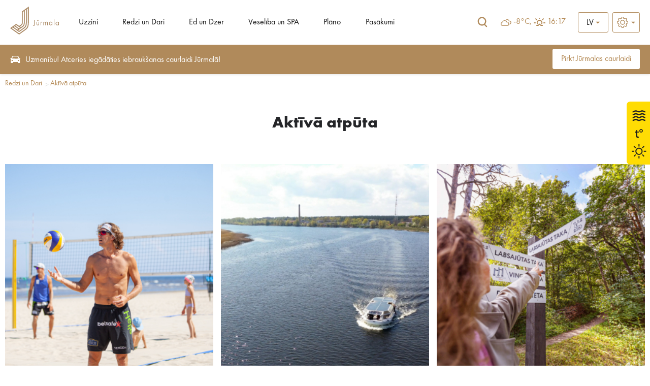

--- FILE ---
content_type: text/html; charset=UTF-8
request_url: https://visitjurmala.lv/lv/redzi-un-dari/aktiva-atputa
body_size: 23196
content:
<!DOCTYPE html>
<html lang="lv">
<head>
    <title>Aktīvā atpūta - Viss par tūrismu Jūrmalā</title>
    <meta http-equiv="Content-Type" content="text/html; charset=utf-8" />
    <meta name="Description" content="Uzzini, ko darīt, ko redzēt, kur ēst un kur peldēt Jūrmalā." />
    <link rel="shortcut icon" href="/images/favicon.ico" />
    <link rel="stylesheet" type="text/css" href="/css/style.css?v=1.0220260116004727" />
    <link rel="stylesheet" type="text/css" href="/css/fontello/css/fontello.css?v=1.0220260116004727" />
    <link rel='stylesheet prefetch' href='https://cdnjs.cloudflare.com/ajax/libs/weather-icons/2.0.9/css/weather-icons.min.css'>
    <meta name="viewport" content="width=device-width, user-scalable=yes" />
    <meta name="google-site-verification" content="sm9MATCEKQjzPE2loq0MCD2BTCnWijjMe1tWXTpVeo0" />
        <script type="text/javascript" src="/jvs/ui-1.14.1/external/jquery/jquery.js"></script>
    <script type="text/javascript">var language = "lv";</script>
    <script type="text/javascript" src="/jvs/js.lang.php" async></script>
        <script async >
  (function(i,s,o,g,r,a,m){i['GoogleAnalyticsObject']=r;i[r]=i[r]||function(){
  (i[r].q=i[r].q||[]).push(arguments)},i[r].l=1*new Date();a=s.createElement(o),
  m=s.getElementsByTagName(o)[0];a.async=1;a.src=g;m.parentNode.insertBefore(a,m)
  })(window,document,'script','https://www.google-analytics.com/analytics.js','ga');
  ga('create', 'UA-82479745-1', 'auto');
  ga('send', 'pageview');
</script>

<!-- Meta Pixel Code -->
<script>
!function(f,b,e,v,n,t,s)
{if(f.fbq)return;n=f.fbq=function(){n.callMethod?
n.callMethod.apply(n,arguments):n.queue.push(arguments)};
if(!f._fbq)f._fbq=n;n.push=n;n.loaded=!0;n.version='2.0';
n.queue=[];t=b.createElement(e);t.async=!0;
t.src=v;s=b.getElementsByTagName(e)[0];
s.parentNode.insertBefore(t,s)}(window, document,'script',
'https://connect.facebook.net/en_US/fbevents.js');
fbq('init', '1604361273348260');
fbq('track', 'PageView');
</script>
<noscript><img height="1" width="1" style="display:none"
src="https://www.facebook.com/tr?id=1604361273348260&ev=PageView&noscript=1"
/></noscript>
<!-- End Meta Pixel Code -->

<!-- Global site tag (gtag.js) - Google Ads: 668330538 -->
<script async src="https://www.googletagmanager.com/gtag/js?id=AW-668330538"></script>
<script>
  window.dataLayer = window.dataLayer || [];
  function gtag(){dataLayer.push(arguments);}
  gtag('js', new Date());

  gtag('config', 'AW-668330538');
</script>

<!-- Global site tag (gtag.js) - Google Analytics -->
<script async src="https://www.googletagmanager.com/gtag/js?id=UA-82479745-3"></script>
<script>
  window.dataLayer = window.dataLayer || [];
  function gtag(){dataLayer.push(arguments);}
  gtag('js', new Date());

  gtag('config', 'UA-82479745-3');
</script>

<!-- Google tag (gtag.js) -->
<script async src="https://www.googletagmanager.com/gtag/js?id=AW-11172185173">
</script>
<script>
  window.dataLayer = window.dataLayer || [];
  function gtag(){dataLayer.push(arguments);}
  gtag('js', new Date());

  gtag('config', 'AW-11172185173');
</script>


<meta name="facebook-domain-verification" content="nzlx3jm4pv1b7c4kvpqdo3nvcfm3tc" />


</head>
<body >
        <div class="weather-side-sticker">
            <a href="https://visitjurmala.lv/lv/juras-udens-temperatura-jurmala/" title="">
            <?xml version="1.0" encoding="utf-8"?>
<!-- Generator: Adobe Illustrator 26.3.1, SVG Export Plug-In . SVG Version: 6.00 Build 0)  -->
<svg version="1.1" id="370087f26a3da54af80fa1cd11877222" xmlns="http://www.w3.org/2000/svg" xmlns:xlink="http://www.w3.org/1999/xlink" x="0px" y="0px"
	 viewBox="0 0 259 160" style="enable-background:new 0 0 259 160;" xml:space="preserve">
<style type="text/css">
	.kALVVgNhLAuAwBMYSMWX{fill:#FFDC04;}
	.IWikFynjsCDgdHRxRjzI{fill:#212121;}
	.lbiWvMYghIJfLelHvMiy{fill:#1D1D1B;}
	.OmgxkdCRLGTZaQbAxSJF{enable-background:new    ;}
	.SUkdxfJKmYTtEicasRlS{fill:none;stroke:#1D1D1B;stroke-width:0.5;stroke-miterlimit:10;}
</style>
<path class="kALVVgNhLAuAwBMYSMWX" d="M8.9,160H259V0H8.9C4,0,0,4,0,8.9v142.2C0,156,4,160,8.9,160z"/>
<path class="IWikFynjsCDgdHRxRjzI" d="M39.6,43.9c-2.2,0-3.6,0.7-4.8,1.3c-1.1,0.5-1.9,1-3.3,1c-1.5,0-2.3-0.4-3.3-1c-1.2-0.6-2.5-1.3-4.8-1.3
	c-2.2,0-3.6,0.7-4.8,1.3c-1.1,0.5-1.9,1-3.3,1v3.2c2.2,0,3.6-0.7,4.8-1.3c1.1-0.5,1.9-1,3.3-1s2.3,0.4,3.3,1
	c1.2,0.6,2.5,1.3,4.8,1.3s3.6-0.7,4.8-1.3c1.1-0.5,1.9-1,3.3-1c1.5,0,2.3,0.4,3.3,1c1.2,0.6,2.6,1.3,4.8,1.3v-3.2
	c-1.5,0-2.3-0.4-3.3-1C43.2,44.6,41.8,43.9,39.6,43.9 M39.6,36.7c-2.2,0-3.6,0.7-4.8,1.3c-1.1,0.5-1.9,1-3.3,1c-1.5,0-2.3-0.4-3.3-1
	c-1.2-0.6-2.5-1.3-4.8-1.3c-2.2,0-3.6,0.7-4.8,1.3c-1.1,0.5-1.9,1-3.3,1v3.2c2.2,0,3.6-0.7,4.8-1.3c1.1-0.6,1.9-1,3.3-1
	c1.5,0,2.3,0.4,3.3,1c1.2,0.6,2.5,1.3,4.8,1.3s3.6-0.7,4.8-1.3c1.1-0.6,1.9-1,3.3-1c1.5,0,2.3,0.4,3.3,1c1.2,0.6,2.6,1.3,4.8,1.3V39
	c-1.5,0-2.3-0.4-3.3-1C43.2,37.4,41.8,36.7,39.6,36.7 M44.4,23.5c-1.2-0.6-2.6-1.3-4.8-1.3s-3.6,0.7-4.8,1.3c-1.1,0.5-1.9,1-3.3,1
	c-1.5,0-2.3-0.4-3.3-1c-1.2-0.6-2.5-1.3-4.8-1.3c-2.2,0-3.6,0.7-4.8,1.3c-1.1,0.5-1.9,1-3.3,1v3.1c2.2,0,3.6-0.7,4.8-1.3
	c1.1-0.5,1.9-1,3.3-1s2.3,0.4,3.3,1c1.2,0.6,2.5,1.3,4.8,1.3s3.6-0.7,4.8-1.3c1.1-0.5,1.9-1,3.3-1c1.5,0,2.3,0.4,3.3,1
	c1.2,0.6,2.6,1.3,4.8,1.3v-3.2C46.3,24.5,45.5,24.1,44.4,23.5 M39.6,29.4c-2.2,0-3.6,0.7-4.8,1.3c-1.1,0.6-1.9,1-3.3,1
	c-1.5,0-2.3-0.4-3.3-1c-1.2-0.6-2.5-1.3-4.8-1.3c-2.2,0-3.6,0.7-4.8,1.3c-1.1,0.6-1.9,1-3.3,1v3.2c2.2,0,3.6-0.7,4.8-1.3
	c1.1-0.5,1.9-1,3.3-1c1.4,0,2.3,0.4,3.3,1c1.2,0.6,2.5,1.3,4.8,1.3s3.6-0.7,4.8-1.3c1.1-0.5,1.9-1,3.3-1c1.5,0,2.3,0.4,3.3,1
	c1.2,0.6,2.6,1.3,4.8,1.3v-3.2c-1.5,0-2.3-0.4-3.3-1C43.2,30.1,41.8,29.4,39.6,29.4"/>
<g>
	<path class="IWikFynjsCDgdHRxRjzI" d="M31.5,135.4c-5.1,0-9.2-4.1-9.2-9.2s4.1-9.2,9.2-9.2s9.2,4.1,9.2,9.2S36.5,135.4,31.5,135.4z M31.5,119.7
		c-3.6,0-6.6,2.9-6.6,6.6s3,6.6,6.6,6.6s6.6-2.9,6.6-6.6C38.1,122.6,35.1,119.7,31.5,119.7z"/>
	<g>
		<rect x="30.2" y="138.3" class="IWikFynjsCDgdHRxRjzI" width="2.6" height="6.2"/>
		<rect x="30.2" y="108" class="IWikFynjsCDgdHRxRjzI" width="2.6" height="6.2"/>
		<rect x="13.2" y="124.9" class="IWikFynjsCDgdHRxRjzI" width="6.2" height="2.6"/>
		<rect x="43.6" y="124.9" class="IWikFynjsCDgdHRxRjzI" width="6.2" height="2.6"/>
	</g>
	<g>
		
			<rect x="17.7" y="135.7" transform="matrix(0.7071 -0.7071 0.7071 0.7071 -90.7722 54.7991)" class="IWikFynjsCDgdHRxRjzI" width="6.2" height="2.6"/>
		
			<rect x="39.1" y="114.2" transform="matrix(0.7071 -0.7071 0.7071 0.7071 -69.3155 63.6902)" class="IWikFynjsCDgdHRxRjzI" width="6.2" height="2.6"/>
		
			<rect x="19.5" y="112.4" transform="matrix(0.7071 -0.7071 0.7071 0.7071 -75.6058 48.5209)" class="IWikFynjsCDgdHRxRjzI" width="2.6" height="6.2"/>
		
			<rect x="40.9" y="133.9" transform="matrix(0.7071 -0.7071 0.7071 0.7071 -84.4862 69.9735)" class="IWikFynjsCDgdHRxRjzI" width="2.6" height="6.2"/>
	</g>
</g>
<g>
	<g>
		<path class="lbiWvMYghIJfLelHvMiy" d="M27,72.1v4.3H31v2.1H27v8.2c0,1.9,0.5,2.9,2.1,2.9c0.7,0,1.2-0.1,1.6-0.2l0.1,2.1c-0.5,0.2-1.4,0.4-2.4,0.4
			c-1.3,0-2.3-0.4-3-1.2c-0.8-0.8-1.1-2.2-1.1-3.9v-8.2H22v-2.1h2.3v-3.6L27,72.1z"/>
		<path class="lbiWvMYghIJfLelHvMiy" d="M28.4,92.2c-1.4,0-2.5-0.4-3.2-1.3c-0.8-0.8-1.1-2.1-1.1-4.1v-7.9h-2.3v-2.7H24v-3.6l3.3-0.9v4.4h3.9v2.7
			h-3.9v7.8c0,1.9,0.5,2.6,1.8,2.6c0.7,0,1.2-0.1,1.5-0.2l0.4-0.1l0.2,2.7l-0.2,0.1C30.3,92.1,29.4,92.2,28.4,92.2z M22.3,78.2h2.3
			v8.6c0,1.8,0.3,3,1,3.7c0.6,0.7,1.6,1.1,2.8,1.1c0.8,0,1.6-0.1,2.1-0.3l-0.1-1.5c-0.3,0.1-0.8,0.1-1.3,0.1c-2.1,0-2.4-1.8-2.4-3.2
			v-8.5h3.9v-1.5h-3.9v-4.2l-2.1,0.6v3.7h-2.3V78.2z"/>
	</g>
	<g>
		<path class="lbiWvMYghIJfLelHvMiy" d="M41,74.2c0,2.5-2,4.2-4.2,4.2c-2.4,0-4.1-1.8-4.1-4c0-2.4,1.8-4.2,4.2-4.2C39.4,70.2,41,72.1,41,74.2z
			 M34.4,74.4c0,1.4,1.1,2.6,2.4,2.6c1.4,0,2.5-1.2,2.5-2.7c0-1.2-0.7-2.6-2.5-2.6C35.2,71.6,34.4,73,34.4,74.4z"/>
		<path class="lbiWvMYghIJfLelHvMiy" d="M36.8,78.7c-2.5,0-4.4-1.9-4.4-4.3c0-1.2,0.4-2.4,1.3-3.2c0.8-0.8,2-1.3,3.2-1.3c2.9,0,4.4,2.2,4.4,4.4
			C41.3,77,39,78.7,36.8,78.7z M36.9,70.5c-1.1,0-2,0.4-2.8,1.1c-0.7,0.7-1.1,1.7-1.1,2.8c0,2.1,1.6,3.7,3.8,3.7
			c1.9,0,3.9-1.4,3.9-3.9C40.7,72.4,39.4,70.5,36.9,70.5z M36.8,77.2c-1.5,0-2.8-1.3-2.8-2.9c0-1.5,0.9-3.1,2.8-3.1
			c1.9,0,2.8,1.5,2.8,2.9C39.6,76,38.4,77.2,36.8,77.2z M36.8,71.9c-1.5,0-2.1,1.3-2.1,2.4c0,1.3,0.9,2.2,2.1,2.2
			c1.2,0,2.2-1,2.2-2.4C39,73.4,38.5,71.9,36.8,71.9z"/>
	</g>
</g>
<g class="OmgxkdCRLGTZaQbAxSJF">
	<path class="lbiWvMYghIJfLelHvMiy" d="M75.7,28.7v7.7c0,0.9,0.3,1.5,0.6,1.8c0.4,0.4,1,0.8,2,0.8s1.6-0.4,2-0.8c0.3-0.3,0.6-0.9,0.6-1.8v-7.7h2.4
		v7.5c0,1.2-0.2,2.3-0.9,3.3c-0.9,1.2-2.4,1.8-4,1.8s-3.1-0.6-4-1.8c-0.7-0.9-0.9-2.1-0.9-3.3v-7.5H75.7z M74.9,25.7h6.7v1.6h-6.7
		V25.7z"/>
	<path class="lbiWvMYghIJfLelHvMiy" d="M91.8,27.6H94V41h-2.2v-1c-0.8,1.2-1.9,1.3-2.5,1.3c-2.4,0-4.1-1.9-4.1-4.3s1.6-4.2,4-4.2
		c0.6,0,1.8,0.1,2.6,1.3V27.6z M87.6,37c0,1.3,0.9,2.3,2.2,2.3c1.3,0,2.2-1,2.2-2.3c0-1.3-0.9-2.2-2.2-2.2
		C88.5,34.7,87.6,35.7,87.6,37z"/>
	<path class="lbiWvMYghIJfLelHvMiy" d="M104,38.8c-0.2,0.6-1.1,2.5-3.9,2.5c-1.3,0-2.3-0.4-3.1-1.1c-0.9-0.8-1.3-1.9-1.3-3.1c0-1.6,0.6-2.6,1.2-3.1
		c0.9-0.9,2-1.1,3-1.1c1.6,0,2.5,0.6,3.1,1.3c0.8,1.1,1,2.2,1,3.1v0.2h-6c0,0.5,0.1,1,0.4,1.3c0.2,0.4,0.7,0.8,1.6,0.8
		c0.9,0,1.5-0.4,1.9-1.1L104,38.8z M101.9,35.9c-0.2-1.1-1.1-1.6-1.9-1.6s-1.7,0.5-1.9,1.6H101.9z"/>
	<path class="lbiWvMYghIJfLelHvMiy" d="M105.8,33h2.2v1c0.4-0.6,1.2-1.3,2.5-1.3c0.7,0,1.7,0.2,2.4,1c0.6,0.7,0.6,1.5,0.6,2.2v5h-2.2v-4.3
		c0-0.4,0-1.1-0.4-1.6c-0.4-0.4-0.8-0.4-1.1-0.4c-0.6,0-1,0.2-1.4,0.7c-0.4,0.5-0.4,1.1-0.4,1.5V41h-2.2V33z"/>
	<path class="lbiWvMYghIJfLelHvMiy" d="M120,34.9c-0.5-0.5-1.1-0.5-1.3-0.5c-0.5,0-0.9,0.3-0.9,0.6c0,0.2,0.1,0.5,0.7,0.7l0.5,0.2
		c0.6,0.2,1.6,0.5,2,1.1c0.2,0.3,0.4,0.8,0.4,1.3c0,0.7-0.2,1.4-0.9,2s-1.4,0.8-2.4,0.8c-1.7,0-2.6-0.8-3.1-1.3l1.2-1.4
		c0.4,0.5,1.1,0.9,1.8,0.9c0.6,0,1.1-0.3,1.1-0.9c0-0.5-0.4-0.7-0.7-0.8l-0.5-0.2c-0.6-0.2-1.2-0.5-1.7-1c-0.4-0.4-0.6-0.9-0.6-1.5
		c0-0.8,0.4-1.4,0.8-1.8c0.6-0.5,1.4-0.6,2.1-0.6c0.6,0,1.5,0.1,2.5,0.8L120,34.9z"/>
	<path class="lbiWvMYghIJfLelHvMiy" d="M129.6,34.9V41h-2.2v-6.1h-0.9V33h0.9v-2.7h2.2V33h1.5v1.9H129.6z"/>
	<path class="lbiWvMYghIJfLelHvMiy" d="M140.2,38.8c-0.2,0.6-1.1,2.5-3.9,2.5c-1.3,0-2.3-0.4-3.1-1.1c-0.9-0.8-1.3-1.9-1.3-3.1c0-1.6,0.6-2.6,1.2-3.1
		c0.9-0.9,2-1.1,3-1.1c1.6,0,2.5,0.6,3.1,1.3c0.8,1.1,1,2.2,1,3.1v0.2h-6c0,0.5,0.1,1,0.4,1.3c0.2,0.4,0.7,0.8,1.6,0.8
		s1.5-0.4,1.9-1.1L140.2,38.8z M138.1,35.9c-0.2-1.1-1.1-1.6-1.9-1.6c-0.8,0-1.7,0.5-1.9,1.6H138.1z"/>
	<path class="lbiWvMYghIJfLelHvMiy" d="M142,33h2.2v0.9c0.8-1.1,1.9-1.2,2.4-1.2c1.7,0,2.3,1.1,2.5,1.5c0.4-0.6,1.2-1.5,2.6-1.5c1.2,0,1.8,0.6,2.2,1
		c0.5,0.7,0.6,1.4,0.6,2.2v5h-2.2v-4.3c0-0.9-0.2-1.4-0.4-1.6c-0.3-0.4-0.7-0.4-0.9-0.4c-0.6,0-1,0.3-1.2,0.7
		c-0.3,0.5-0.3,1.1-0.3,1.5V41h-2.2v-4.3c0-0.9-0.2-1.4-0.4-1.6c-0.3-0.4-0.7-0.4-0.9-0.4c-0.6,0-1,0.3-1.2,0.7
		c-0.3,0.5-0.3,1.1-0.3,1.5V41H142V33z"/>
	<path class="lbiWvMYghIJfLelHvMiy" d="M158.8,45.2h-2.2V33h2.2v1c0.3-0.5,1.1-1.3,2.6-1.3c0.7,0,1.8,0.2,2.7,1.1c0.6,0.6,1.2,1.6,1.2,3.2
		c0,1.8-0.8,2.8-1.3,3.2c-0.6,0.6-1.5,1-2.7,1c-0.6,0-1.7-0.1-2.6-1.3V45.2z M159.3,35.3c-0.5,0.4-0.8,1-0.8,1.7
		c0,0.7,0.3,1.3,0.7,1.7c0.3,0.3,0.8,0.5,1.5,0.5c0.7,0,1.2-0.3,1.5-0.6c0.5-0.4,0.7-1.1,0.7-1.7s-0.2-1.3-0.7-1.7
		c-0.4-0.4-1-0.6-1.5-0.6C160.2,34.7,159.7,34.9,159.3,35.3z"/>
	<path class="lbiWvMYghIJfLelHvMiy" d="M174.9,38.8c-0.2,0.6-1.1,2.5-3.9,2.5c-1.3,0-2.3-0.4-3.1-1.1c-0.9-0.8-1.3-1.9-1.3-3.1c0-1.6,0.6-2.6,1.2-3.1
		c0.9-0.9,2-1.1,3-1.1c1.6,0,2.5,0.6,3.1,1.3c0.8,1.1,1,2.2,1,3.1v0.2h-6c0,0.5,0.1,1,0.4,1.3c0.2,0.4,0.7,0.8,1.6,0.8
		s1.5-0.4,1.9-1.1L174.9,38.8z M172.8,35.9c-0.2-1.1-1.1-1.6-1.9-1.6c-0.8,0-1.7,0.5-1.9,1.6H172.8z"/>
	<path class="lbiWvMYghIJfLelHvMiy" d="M176.6,33h2.2v1.2c0.4-0.7,0.8-1,1-1.1c0.4-0.2,0.8-0.4,1.3-0.4c0.4,0,0.7,0.1,1,0.2l-0.3,2.1
		c-0.3-0.2-0.6-0.3-1.1-0.3c-0.4,0-1.1,0.1-1.5,0.6c-0.4,0.5-0.4,1.2-0.4,1.8V41h-2.2V33z"/>
	<path class="lbiWvMYghIJfLelHvMiy" d="M189.2,33h2.2v8h-2.2v-1c-0.8,1.2-1.9,1.3-2.5,1.3c-2.4,0-4.1-1.9-4.1-4.3s1.6-4.2,4-4.2
		c0.6,0,1.8,0.1,2.6,1.3V33z M185,37c0,1.3,0.9,2.3,2.2,2.3c1.3,0,2.2-1,2.2-2.3c0-1.3-0.9-2.2-2.2-2.2C186,34.7,185,35.7,185,37z"
		/>
	<path class="lbiWvMYghIJfLelHvMiy" d="M195.9,34.9V41h-2.2v-6.1h-0.9V33h0.9v-2.7h2.2V33h1.5v1.9H195.9z"/>
	<path class="lbiWvMYghIJfLelHvMiy" d="M200.8,33v4.5c0,0.4,0,1,0.5,1.4c0.3,0.2,0.7,0.4,1.1,0.4c0.4,0,0.9-0.2,1.1-0.4c0.4-0.4,0.5-1,0.5-1.4V33h2.2
		v4.9c0,0.7-0.1,1.7-1,2.5c-0.7,0.6-1.9,0.9-2.9,0.9c-1,0-2.2-0.3-2.9-0.9c-0.9-0.8-1-1.7-1-2.5V33H200.8z M199.1,29.6h6.7v1.5h-6.7
		V29.6z"/>
	<path class="lbiWvMYghIJfLelHvMiy" d="M208.5,33h2.2v1.2c0.3-0.7,0.8-1,1-1.1c0.4-0.2,0.8-0.4,1.3-0.4c0.4,0,0.7,0.1,1,0.2l-0.3,2.1
		c-0.3-0.2-0.6-0.3-1.1-0.3c-0.4,0-1,0.1-1.5,0.6c-0.4,0.5-0.4,1.2-0.4,1.8V41h-2.2V33z"/>
	<path class="lbiWvMYghIJfLelHvMiy" d="M221,33h2.2v8H221v-1c-0.8,1.2-1.9,1.3-2.5,1.3c-2.4,0-4.1-1.9-4.1-4.3s1.6-4.2,4-4.2c0.6,0,1.8,0.1,2.6,1.3
		V33z M216.8,37c0,1.3,0.9,2.3,2.2,2.3c1.3,0,2.2-1,2.2-2.3c0-1.3-0.9-2.2-2.2-2.2C217.8,34.7,216.8,35.7,216.8,37z"/>
</g>
<g class="OmgxkdCRLGTZaQbAxSJF">
	<path class="lbiWvMYghIJfLelHvMiy" d="M78.5,73.9v10.2h3.8v2.1h-6.2V73.9H78.5z"/>
	<path class="lbiWvMYghIJfLelHvMiy" d="M89.8,78.2H92v8h-2.2v-1c-0.8,1.2-1.9,1.3-2.5,1.3c-2.4,0-4.1-1.9-4.1-4.3s1.6-4.2,4-4.2
		c0.6,0,1.8,0.1,2.6,1.3V78.2z M85.6,82.2c0,1.3,0.9,2.3,2.2,2.3c1.3,0,2.2-1,2.2-2.3c0-1.3-0.9-2.2-2.2-2.2
		C86.5,80,85.6,81,85.6,82.2z"/>
	<path class="lbiWvMYghIJfLelHvMiy" d="M95.3,73.5c0.7,0,1.3,0.6,1.3,1.3s-0.6,1.3-1.3,1.3S94,75.6,94,74.9S94.6,73.5,95.3,73.5z M96.4,78.2v8h-2.2
		v-8H96.4z"/>
	<path class="lbiWvMYghIJfLelHvMiy" d="M100.8,72.8v8.4l3-2.9h2.9l-3.7,3.5l4,4.5h-3l-3-3.4l-0.2,0.2v3.2h-2.2V72.8H100.8z"/>
	<path class="lbiWvMYghIJfLelHvMiy" d="M114.1,78.2h2.2v8h-2.2v-1c-0.8,1.2-1.9,1.3-2.5,1.3c-2.4,0-4.1-1.9-4.1-4.3s1.6-4.2,4-4.2
		c0.6,0,1.8,0.1,2.6,1.3V78.2z M109.9,82.2c0,1.3,0.9,2.3,2.2,2.3c1.3,0,2.2-1,2.2-2.3c0-1.3-0.9-2.2-2.2-2.2
		C110.9,80,109.9,81,109.9,82.2z"/>
	<path class="lbiWvMYghIJfLelHvMiy" d="M120.7,90.4h-2.2V78.2h2.2v1c0.4-0.5,1.1-1.3,2.6-1.3c0.7,0,1.8,0.2,2.7,1.1c0.6,0.6,1.2,1.6,1.2,3.2
		c0,1.8-0.8,2.8-1.3,3.2c-0.6,0.6-1.5,1-2.7,1c-0.6,0-1.7-0.1-2.6-1.3V90.4z M121.3,80.5c-0.5,0.4-0.8,1-0.8,1.7
		c0,0.7,0.3,1.3,0.7,1.7c0.3,0.3,0.8,0.5,1.5,0.5c0.7,0,1.2-0.3,1.5-0.6c0.5-0.4,0.7-1.1,0.7-1.7s-0.2-1.3-0.7-1.7
		c-0.4-0.4-1-0.6-1.5-0.6C122.2,80,121.7,80.1,121.3,80.5z"/>
	<path class="lbiWvMYghIJfLelHvMiy" d="M133.2,80.1c-0.5-0.5-1.1-0.5-1.3-0.5c-0.5,0-0.9,0.3-0.9,0.6c0,0.2,0.1,0.5,0.7,0.7l0.5,0.2
		c0.6,0.2,1.6,0.5,2,1.1c0.2,0.3,0.4,0.8,0.4,1.3c0,0.7-0.2,1.4-0.9,2c-0.6,0.6-1.4,0.8-2.4,0.8c-1.7,0-2.6-0.8-3.1-1.3l1.2-1.4
		c0.4,0.5,1.1,0.9,1.8,0.9c0.6,0,1.1-0.3,1.1-0.9c0-0.5-0.4-0.7-0.7-0.8l-0.5-0.2c-0.6-0.2-1.2-0.5-1.7-1c-0.4-0.4-0.6-0.9-0.6-1.5
		c0-0.8,0.4-1.4,0.8-1.8c0.6-0.5,1.4-0.6,2.1-0.6c0.6,0,1.5,0.1,2.5,0.8L133.2,80.1z"/>
	<path class="lbiWvMYghIJfLelHvMiy" d="M138.5,80.1v6.1h-2.2v-6.1h-0.9v-1.9h0.9v-2.7h2.2v2.7h1.5v1.9H138.5z"/>
	<path class="lbiWvMYghIJfLelHvMiy" d="M147.4,78.2h2.2v8h-2.2v-1c-0.8,1.2-1.9,1.3-2.5,1.3c-2.4,0-4.1-1.9-4.1-4.3s1.6-4.2,4-4.2
		c0.6,0,1.8,0.1,2.6,1.3V78.2z M142.3,74.8h6.7v1.5h-6.7V74.8z M143.2,82.2c0,1.3,0.9,2.3,2.2,2.3c1.3,0,2.2-1,2.2-2.3
		c0-1.3-0.9-2.2-2.2-2.2C144.1,80,143.2,81,143.2,82.2z"/>
	<path class="lbiWvMYghIJfLelHvMiy" d="M154,72.8v8.4l3-2.9h2.9l-3.7,3.5l4,4.5h-3l-3-3.4L154,83v3.2h-2.2V72.8H154z"/>
	<path class="lbiWvMYghIJfLelHvMiy" d="M161.6,87.1l2.1,0.3l-1.8,3.8l-1.5-0.2L161.6,87.1z M163.4,72.8v13.4h-2.2V72.8H163.4z"/>
	<path class="lbiWvMYghIJfLelHvMiy" d="M166.7,73.5c0.7,0,1.3,0.6,1.3,1.3s-0.6,1.3-1.3,1.3s-1.3-0.6-1.3-1.3S166,73.5,166.7,73.5z M167.8,78.2v8
		h-2.2v-8H167.8z"/>
</g>
<g class="OmgxkdCRLGTZaQbAxSJF">
	<path class="lbiWvMYghIJfLelHvMiy" d="M79.2,121.9c-0.7-0.9-1.5-1-2-1c-1.3,0-1.7,0.8-1.7,1.4c0,0.3,0.1,0.6,0.4,0.8s0.7,0.4,1.4,0.7
		c0.9,0.4,1.8,0.7,2.4,1.2c0.6,0.5,1,1.3,1,2.6c0,2.4-1.7,4-4.2,4c-2.2,0-3.5-1.4-4.2-2.3l1.5-1.5c0.6,1.2,1.7,1.6,2.5,1.6
		c1.1,0,1.9-0.7,1.9-1.7c0-0.4-0.2-0.8-0.5-1.1c-0.5-0.4-1.2-0.7-1.9-0.9c-0.6-0.2-1.4-0.5-2-1.1c-0.4-0.4-1-1-1-2.3
		c0-1.8,1.2-3.6,3.9-3.6c0.8,0,2.2,0.2,3.4,1.4L79.2,121.9z"/>
	<path class="lbiWvMYghIJfLelHvMiy" d="M88.6,123.5h2.2v8h-2.2v-1c-0.8,1.2-1.8,1.3-2.4,1.3c-2.4,0-4-1.9-4-4.3s1.6-4.2,3.9-4.2
		c0.6,0,1.8,0.1,2.5,1.3V123.5z M84.5,127.4c0,1.3,0.9,2.3,2.2,2.3c1.2,0,2.2-1,2.2-2.3c0-1.3-0.9-2.2-2.2-2.2
		C85.4,125.2,84.5,126.2,84.5,127.4z"/>
	<path class="lbiWvMYghIJfLelHvMiy" d="M95.1,123.5v4.5c0,0.4,0,1,0.5,1.4c0.3,0.2,0.7,0.4,1.1,0.4s0.8-0.2,1.1-0.4c0.4-0.4,0.5-1,0.5-1.4v-4.5h2.2
		v4.9c0,0.7-0.1,1.7-1,2.5c-0.7,0.6-1.9,0.9-2.8,0.9c-1,0-2.1-0.3-2.8-0.9c-0.9-0.8-1-1.7-1-2.5v-4.9H95.1z"/>
	<path class="lbiWvMYghIJfLelHvMiy" d="M104.8,118v13.4h-2.2V118H104.8z"/>
	<path class="lbiWvMYghIJfLelHvMiy" d="M106.9,123.5h2.2v1.2c0.3-0.7,0.8-1,1-1.1c0.4-0.2,0.8-0.4,1.3-0.4c0.4,0,0.7,0.1,0.9,0.2l-0.3,2.1
		c-0.3-0.2-0.6-0.3-1-0.3c-0.4,0-1,0.1-1.5,0.6c-0.4,0.5-0.4,1.2-0.4,1.8v3.8h-2.2V123.5z"/>
	<path class="lbiWvMYghIJfLelHvMiy" d="M114.5,118.7c0.7,0,1.3,0.6,1.3,1.3s-0.6,1.3-1.3,1.3c-0.7,0-1.3-0.6-1.3-1.3S113.8,118.7,114.5,118.7z
		 M115.6,123.5v8h-2.2v-8H115.6z"/>
	<path class="lbiWvMYghIJfLelHvMiy" d="M125.4,129.2c-0.2,0.6-1.1,2.5-3.9,2.5c-1.3,0-2.2-0.4-3-1.1c-0.9-0.8-1.2-1.9-1.2-3.1c0-1.6,0.6-2.6,1.2-3.1
		c0.9-0.9,2-1.1,2.9-1.1c1.6,0,2.5,0.6,3.1,1.3c0.8,1.1,0.9,2.2,0.9,3.1v0.2h-5.9c0,0.5,0.1,1,0.4,1.3c0.2,0.4,0.7,0.8,1.6,0.8
		s1.5-0.4,1.8-1.1L125.4,129.2z M123.4,126.4c-0.2-1.1-1-1.6-1.9-1.6s-1.6,0.5-1.8,1.6H123.4z"/>
	<path class="lbiWvMYghIJfLelHvMiy" d="M129.4,125.4v6.1h-2.2v-6.1h-0.9v-1.9h0.9v-2.7h2.2v2.7h1.5v1.9H129.4z"/>
	<path class="lbiWvMYghIJfLelHvMiy" d="M136.3,125.4c-0.5-0.5-1-0.5-1.3-0.5c-0.5,0-0.8,0.3-0.8,0.6c0,0.2,0.1,0.5,0.7,0.7l0.5,0.2
		c0.6,0.2,1.6,0.5,2,1.1c0.2,0.3,0.4,0.8,0.4,1.3c0,0.7-0.2,1.4-0.9,2s-1.4,0.8-2.4,0.8c-1.6,0-2.5-0.8-3-1.3l1.2-1.4
		c0.4,0.5,1.1,0.9,1.7,0.9c0.6,0,1.1-0.3,1.1-0.9c0-0.5-0.4-0.7-0.7-0.8l-0.5-0.2c-0.6-0.2-1.2-0.5-1.7-1c-0.4-0.4-0.6-0.9-0.6-1.5
		c0-0.8,0.4-1.4,0.8-1.8c0.6-0.5,1.4-0.6,2-0.6c0.6,0,1.5,0.1,2.5,0.8L136.3,125.4z"/>
	<path class="lbiWvMYghIJfLelHvMiy" d="M147.4,117.4l1.6,0.7l-9.5,17.1l-1.6-0.7L147.4,117.4z"/>
	<path class="lbiWvMYghIJfLelHvMiy" d="M155.4,125.4c-0.5-0.5-1-0.5-1.3-0.5c-0.5,0-0.8,0.3-0.8,0.6c0,0.2,0.1,0.5,0.7,0.7l0.5,0.2
		c0.6,0.2,1.6,0.5,2,1.1c0.2,0.3,0.4,0.8,0.4,1.3c0,0.7-0.2,1.4-0.9,2s-1.4,0.8-2.4,0.8c-1.6,0-2.5-0.8-3-1.3l1.2-1.4
		c0.4,0.5,1.1,0.9,1.7,0.9c0.6,0,1.1-0.3,1.1-0.9c0-0.5-0.4-0.7-0.7-0.8l-0.5-0.2c-0.6-0.2-1.2-0.5-1.7-1c-0.4-0.4-0.6-0.9-0.6-1.5
		c0-0.8,0.4-1.4,0.8-1.8c0.6-0.5,1.4-0.6,2-0.6c0.6,0,1.5,0.1,2.5,0.8L155.4,125.4z"/>
	<path class="lbiWvMYghIJfLelHvMiy" d="M164.5,123.5h2.2v8h-2.2v-1c-0.8,1.2-1.8,1.3-2.4,1.3c-2.4,0-4-1.9-4-4.3s1.6-4.2,3.9-4.2
		c0.6,0,1.8,0.1,2.5,1.3V123.5z M160.3,127.4c0,1.3,0.9,2.3,2.2,2.3c1.2,0,2.2-1,2.2-2.3c0-1.3-0.9-2.2-2.2-2.2
		C161.3,125.2,160.3,126.2,160.3,127.4z"/>
	<path class="lbiWvMYghIJfLelHvMiy" d="M171,123.5v4.5c0,0.4,0,1,0.5,1.4c0.3,0.2,0.7,0.4,1.1,0.4s0.8-0.2,1.1-0.4c0.4-0.4,0.5-1,0.5-1.4v-4.5h2.2
		v4.9c0,0.7-0.1,1.7-1,2.5c-0.7,0.6-1.9,0.9-2.8,0.9c-1,0-2.1-0.3-2.8-0.9c-0.9-0.8-1-1.7-1-2.5v-4.9H171z"/>
	<path class="lbiWvMYghIJfLelHvMiy" d="M180.7,118v13.4h-2.2V118H180.7z"/>
	<path class="lbiWvMYghIJfLelHvMiy" d="M185,118v13.4h-2.2V118H185z"/>
	<path class="lbiWvMYghIJfLelHvMiy" d="M194.7,129.2c-0.2,0.6-1.1,2.5-3.9,2.5c-1.3,0-2.2-0.4-3-1.1c-0.9-0.8-1.2-1.9-1.2-3.1c0-1.6,0.6-2.6,1.2-3.1
		c0.9-0.9,2-1.1,2.9-1.1c1.6,0,2.5,0.6,3.1,1.3c0.8,1.1,0.9,2.2,0.9,3.1v0.2h-5.9c0,0.5,0.1,1,0.4,1.3c0.2,0.4,0.7,0.8,1.6,0.8
		s1.5-0.4,1.8-1.1L194.7,129.2z M187.4,120h6.6v1.5h-6.6V120z M192.7,126.4c-0.2-1.1-1-1.6-1.9-1.6s-1.6,0.5-1.8,1.6H192.7z"/>
	<path class="lbiWvMYghIJfLelHvMiy" d="M198.7,118v8.4l2.9-2.9h2.9l-3.7,3.5l4,4.5h-2.9l-2.9-3.4l-0.2,0.2v3.2h-2.2V118H198.7z"/>
	<path class="lbiWvMYghIJfLelHvMiy" d="M208,125.4v6.1h-2.2v-6.1h-0.9v-1.9h0.9v-2.7h2.2v2.7h1.5v1.9H208z"/>
	<path class="lbiWvMYghIJfLelHvMiy" d="M214.9,125.4c-0.5-0.5-1-0.5-1.3-0.5c-0.5,0-0.8,0.3-0.8,0.6c0,0.2,0.1,0.5,0.7,0.7l0.5,0.2
		c0.6,0.2,1.6,0.5,2,1.1c0.2,0.3,0.4,0.8,0.4,1.3c0,0.7-0.2,1.4-0.9,2s-1.4,0.8-2.4,0.8c-1.6,0-2.5-0.8-3-1.3l1.2-1.4
		c0.4,0.5,1.1,0.9,1.7,0.9c0.6,0,1.1-0.3,1.1-0.9c0-0.5-0.4-0.7-0.7-0.8l-0.5-0.2c-0.6-0.2-1.2-0.5-1.7-1c-0.4-0.4-0.6-0.9-0.6-1.5
		c0-0.8,0.4-1.4,0.8-1.8c0.6-0.5,1.4-0.6,2-0.6c0.6,0,1.5,0.1,2.5,0.8L214.9,125.4z"/>
</g>
<line class="SUkdxfJKmYTtEicasRlS" x1="60.9" y1="22.2" x2="60.9" y2="49.4"/>
<line class="SUkdxfJKmYTtEicasRlS" x1="60.9" y1="68.4" x2="60.9" y2="95.5"/>
<line class="SUkdxfJKmYTtEicasRlS" x1="60.9" y1="114.5" x2="60.9" y2="141.7"/>
</svg>
            </a>
        </div>
    
<div style="display:none">
<div id="google_translate_modal" class="google_translate_modal">
    <div class="google_translate_info">
      <h3>Translate</h3>
      Use Google to translate the site. We are not responsible for the accuracy of the translation.    </div>
    <div class="google_translate_select">
        <div id="google_translate_element"></div>
    </div>
</div>
</div><div class="header-wrap">
<div id="header">

    <div class="logo">
        <a href="/lv/" class="" title="Jūrmalas Tūrisma informācijas centrs"><?xml version="1.0" encoding="utf-8"?>
<!-- Generator: Adobe Illustrator 16.0.0, SVG Export Plug-In . SVG Version: 6.00 Build 0)  -->
<!DOCTYPE svg PUBLIC "-//W3C//DTD SVG 1.1//EN" "http://www.w3.org/Graphics/SVG/1.1/DTD/svg11.dtd">
<svg version="1.1" id="Layer_1" xmlns="http://www.w3.org/2000/svg" xmlns:xlink="http://www.w3.org/1999/xlink" x="0px" y="0px"
	 width="566.93px" height="319.112px" viewBox="0 0 566.93 319.112" enable-background="new 0 0 566.93 319.112"
	 xml:space="preserve">
<path fill="#A88660" d="M560.334,173.987v5.529h-0.163c-3.407-4.392-7.817-6.599-13.271-6.599c-5.599,0-10.095,1.992-13.506,5.979
	c-3.407,3.982-5.108,8.831-5.108,14.538c0,5.551,1.721,10.322,5.146,14.345c3.436,4.001,7.898,6.011,13.393,6.011
	c5.545,0,10.006-2.144,13.354-6.423h0.164v5.347h6.588v-38.734L560.334,173.987z M557.248,203.443
	c-2.284,2.824-5.454,4.242-9.519,4.242c-3.898,0-6.998-1.448-9.273-4.361c-2.271-2.913-3.42-6.383-3.42-10.381
	c0-3.797,1.189-7.066,3.545-9.809c2.363-2.749,5.385-4.124,9.07-4.124c3.953,0,7.104,1.33,9.459,4.001
	c2.371,2.664,3.545,6.012,3.545,10.014C560.655,197.145,559.529,200.612,557.248,203.443z M331.426,158.431h-18.288v5.238h18.288
	V158.431z M507.764,212.714h6.591v-67.981h-6.591V212.714z M282.353,199.787c0,1.141-0.015,2.059-0.041,2.72
	c-0.026,0.665-0.097,1.579-0.208,2.749c-0.107,1.188-0.315,2.14-0.621,2.854c-0.308,0.713-0.683,1.472-1.155,2.267
	c-0.46,0.802-1.099,1.386-1.895,1.783c-0.798,0.371-1.749,0.564-2.842,0.564c-2.36,0-4.812-1.186-7.324-3.542l-3.885,5.354
	c3.626,3.069,7.304,4.611,11.042,4.611c4.548,0,8.121-1.705,10.704-5.116c0.991-1.249,1.716-2.786,2.18-4.57
	c0.468-1.777,0.748-3.296,0.825-4.536c0.082-1.242,0.124-2.947,0.124-5.139V150.58l-6.904,0.003V199.787z M364.274,174.188
	c-1.181,0.855-2.456,2.177-3.824,3.998h-0.17v-4.206h-6.579v38.73h6.587v-19.361c0-9.567,2.522-14.346,7.584-14.346
	c0.936,0,2.244,0.583,3.952,1.731l3.13-6.004c-2.148-1.223-4.117-1.825-5.942-1.825
	C367.046,172.906,365.463,173.333,364.274,174.188z M330.459,195.57c0,1.499-0.041,2.753-0.122,3.793
	c-0.078,1.041-0.306,2.126-0.657,3.248c-0.354,1.129-0.832,2.029-1.438,2.72c-0.613,0.684-1.461,1.255-2.557,1.687
	c-1.107,0.438-2.42,0.662-3.961,0.662c-1.543,0-2.861-0.224-3.961-0.662c-1.092-0.431-1.947-0.996-2.549-1.687
	c-0.609-0.683-1.089-1.591-1.441-2.72c-0.367-1.122-0.584-2.214-0.666-3.248c-0.077-1.04-0.121-2.295-0.121-3.793v-21.583h-6.58
	v22.334c0,11.64,5.104,17.466,15.322,17.466c10.214,0,15.333-5.829,15.333-17.466v-22.341l-6.603,0.007V195.57z M135.525,183.269
	c0,8.961-0.609,16.251-8.293,21.628l-22.991,16.1l-34.193-23.951L0,246.097l104.263,73.016l73.25-51.279
	c25.232-17.672,38.912-36.383,38.912-84.564V0l-80.9,56.65V183.269z M70.048,210.061l45.168,31.63l-10.968,7.673l-45.162-31.631
	L70.048,210.061z M49.795,224.242l45.165,31.626L84,263.544l-45.165-31.625L49.795,224.242z M193.01,29.412l12.755-8.933v162.79
	c0,44.021-11.08,59.529-34.372,75.832l-67.13,46.998l-85.678-60.002l10.953-7.676l74.717,52.32l58.534-40.98
	c22.312-15.621,30.221-33.023,30.221-66.492V29.412z M169.592,45.808l12.763-8.935v146.396c0,33.632-8.649,45.836-25.681,57.764
	l-52.418,36.698l-10.968-7.685l54.78-38.351c17.864-12.512,21.524-28.408,21.524-48.427V45.808z M146.181,183.269V62.201
	l12.758-8.928v129.996c0,20.532-4.443,30.913-16.994,39.696l-17.437,12.216l-10.971-7.684l19.811-13.87
	C146.181,204.64,146.181,191.264,146.181,183.269z M484.206,179.516h-0.16c-3.41-4.392-7.82-6.599-13.271-6.599
	c-5.596,0-10.105,1.992-13.514,5.979c-3.414,3.982-5.112,8.831-5.112,14.538c0,5.551,1.722,10.322,5.15,14.345
	c3.433,4.001,7.906,6.011,13.397,6.011c5.539,0,9.998-2.144,13.35-6.423h0.16v5.347h6.584v-38.734l-6.584,0.007V179.516z
	 M481.11,203.443c-2.277,2.824-5.458,4.242-9.519,4.242c-3.901,0-6.992-1.448-9.27-4.361c-2.282-2.913-3.419-6.383-3.419-10.381
	c0-3.797,1.189-7.066,3.549-9.809c2.344-2.749,5.387-4.124,9.068-4.124c3.946,0,7.112,1.33,9.457,4.001
	c2.362,2.664,3.549,6.012,3.549,10.014C484.526,197.145,483.391,200.612,481.11,203.443z M425.62,172.898
	c-2.419,0-4.682,0.561-6.803,1.653c-2.113,1.1-3.719,2.697-4.818,4.778c-1.045-1.98-2.512-3.53-4.404-4.685
	c-1.897-1.159-3.993-1.739-6.301-1.739c-3.96,0-7.066,1.762-9.314,5.28h-0.159v-4.206v-0.003h-6.577v38.733h6.592v-20.03
	c0-1.747,0.096-3.318,0.293-4.689c0.189-1.371,0.543-2.805,1.06-4.287c0.521-1.479,1.399-2.634,2.638-3.452
	c1.234-0.843,2.754-1.24,4.577-1.24c4.607,0,6.907,3.897,6.907,11.696v21.999h6.592v-20.518c0-1.756,0.101-3.295,0.289-4.618
	c0.197-1.315,0.547-2.689,1.07-4.116c0.523-1.427,1.371-2.523,2.56-3.304c1.175-0.765,2.671-1.148,4.493-1.148
	c1.59,0,2.89,0.32,3.911,0.937c1.011,0.631,1.747,1.589,2.174,2.853c0.442,1.271,0.725,2.426,0.833,3.462
	c0.1,1.044,0.17,2.359,0.17,3.953v22.494h6.58v-23.564C437.981,178.316,433.854,172.898,425.62,172.898z"/>
</svg>
</a>
    </div>

    <div class="top-menu"><ul class="header-menu" id="top-nav"><li class="has-submenu-li"><a href="https://visitjurmala.lv/lv/uzzini/">Uzzini</a><ul><li><a href="https://visitjurmala.lv/lv/uzzini/jurmala-aicina/" title="Jūrmala aicina" ><span>Jūrmala aicina</span></a></li><li><a href="https://visitjurmala.lv/lv/sezonas-piedavajumi/" title="Īpašie piedāvājumi" ><span>Īpašie piedāvājumi</span></a></li><li><a href="https://visitjurmala.lv/lv/uzzini/par-jurmalu/" title="Par Jūrmalu" ><span>Par Jūrmalu</span></a></li><li><a href="https://visitjurmala.lv/lv/uzzini/ka-noklut/" title="Kā nokļūt" ><span>Kā nokļūt</span></a></li><li><a href="https://visitjurmala.lv/lv/uzzini/noderigi-zinat/" title="Noderīgi zināt" ><span>Noderīgi zināt</span></a></li><li><a href="https://visitjurmala.lv/lv/uzzini/publiskas-tualetes-jurmala/" title="Publiskās tualetes Jūrmalā" ><span>Publiskās tualetes Jūrmalā</span></a></li></ul>
	</li><li class="has-submenu-li"><a href="https://visitjurmala.lv/lv/redzi-un-dari/">Redzi un Dari</a><ul><li><a href="https://visitjurmala.lv/lv/redzi-un-dari/top10-objekti-jurmala/" title="TOP10 objekti Jūrmalā" ><span>TOP10 objekti Jūrmalā</span></a></li><li><a href="https://visitjurmala.lv/lv/redzi-un-dari/pludmalu-celvedis/" title="Pludmaļu ceļvedis" ><span>Pludmaļu ceļvedis</span></a></li><li class="has-submenu-li"><a href="https://visitjurmala.lv/lv/redzi-un-dari/marsruti-un-ekskursijas/" title="Maršruti un ekskursijas" class="has-submenu" ><span>Maršruti un ekskursijas</span></a><ul><li><a href="https://visitjurmala.lv/lv/redzi-un-dari/marsruti-un-ekskursijas/pilsetas-marsruti/" title="Pilsētas maršruti" ><span>Pilsētas maršruti</span></a></li><li><a href="https://visitjurmala.lv/lv/redzi-un-dari/marsruti-un-ekskursijas/koka-arhitekturas-celvedis/" title="Koka arhitektūras ceļvedis" ><span>Koka arhitektūras ceļvedis</span></a></li><li><a href="https://visitjurmala.lv/lv/redzi-un-dari/marsruti-un-ekskursijas/dabas-taku-marsruti/" title="Dabas taku maršruti" ><span>Dabas taku maršruti</span></a></li><li><a href="https://visitjurmala.lv/lv/redzi-un-dari/marsruti-un-ekskursijas/ekskursijas-ar-gidu/" title="Ekskursijas ar gidu" ><span>Ekskursijas ar gidu</span></a></li><li class="has-submenu-li"><a href="https://visitjurmala.lv/lv/redzi-un-dari/marsruti-un-ekskursijas/digitalas-tures/" title="Digitālās tūres" class="has-submenu" ><span>Digitālās tūres</span></a><ul><li><a href="https://visitjurmala.lv/lv/redzi-un-dari/marsruti-un-ekskursijas/digitalas-tures/kemeru-kurorta-parka-audiogids/" title="Ķemeru kūrorta parka audiogids" ><span>Ķemeru kūrorta parka audiogids</span></a></li><li><a href="https://visitjurmala.lv/lv/redzi-un-dari/marsruti-un-ekskursijas/digitalas-tures/noker-ziedoni/" title="Noķer Ziedoni" ><span>Noķer Ziedoni</span></a></li><li><a href="https://visitjurmala.lv/lv/redzi-un-dari/marsruti-un-ekskursijas/digitalas-tures/questory-pastaigu-orientesanas-spele-majoros/" title="Questory pastaigu orientēšanās spēle Majoros" ><span>Questory pastaigu orientēšanās spēle Majoros</span></a></li><li><a href="https://visitjurmala.lv/lv/redzi-un-dari/marsruti-un-ekskursijas/digitalas-tures/tours-across-baltics/" title="Tours Across Baltics" ><span>Tours Across Baltics</span></a></li><li><a href="https://visitjurmala.lv/lv/redzi-un-dari/marsruti-un-ekskursijas/digitalas-tures/roadgames/" title="Roadgames" ><span>Roadgames</span></a></li></ul></li><li><a href="https://visitjurmala.lv/lv/redzi-un-dari/marsruti-un-ekskursijas/velomarsruti/" title="Velomaršruti" ><span>Velomaršruti</span></a></li><li><a href="https://visitjurmala.lv/lv/redzi-un-dari/marsruti-un-ekskursijas/skolenu-ekskursijas-jurmala/" title="Skolēnu ekskursijas Jūrmalā" ><span>Skolēnu ekskursijas Jūrmalā</span></a></li></ul></li><li class="has-submenu-li"><a href="https://visitjurmala.lv/lv/redzi-un-dari/apskates-vietas/" title="Apskates vietas" class="has-submenu" ><span>Apskates vietas</span></a><ul><li><a href="https://visitjurmala.lv/lv/redzi-un-dari/apskates-vietas/maksla-un-kultura/" title="Māksla un kultūra" ><span>Māksla un kultūra</span></a></li><li><a href="https://visitjurmala.lv/lv/redzi-un-dari/apskates-vietas/arhitektura/" title="Arhitektūra" ><span>Arhitektūra</span></a></li><li><a href="https://visitjurmala.lv/lv/redzi-un-dari/apskates-vietas/parki-un-skveri/" title="Parki un skvēri" ><span>Parki un skvēri</span></a></li><li><a href="https://visitjurmala.lv/lv/redzi-un-dari/apskates-vietas/vides-objekti/" title="Vides objekti" ><span>Vides objekti</span></a></li><li><a href="https://visitjurmala.lv/lv/redzi-un-dari/apskates-vietas/baznicas/" title="Baznīcas" ><span>Baznīcas</span></a></li><li><a href="https://visitjurmala.lv/lv/redzi-un-dari/apskates-vietas/dabas-parki-un-objekti/" title="Dabas parki un objekti" ><span>Dabas parki un objekti</span></a></li><li><a href="https://visitjurmala.lv/lv/redzi-un-dari/apskates-vietas/dabas-takas/" title="Dabas takas" ><span>Dabas takas</span></a></li></ul></li><li class="has-submenu-li"><a href="https://visitjurmala.lv/lv/redzi-un-dari/aktiva-atputa/" title="Aktīvā atpūta" class="has-submenu" ><span>Aktīvā atpūta</span></a><ul><li><a href="https://visitjurmala.lv/lv/redzi-un-dari/aktiva-atputa/pludmales-volejbols/" title="Pludmales volejbols" ><span>Pludmales volejbols</span></a></li><li><a href="https://visitjurmala.lv/lv/redzi-un-dari/aktiva-atputa/udens-aktivitates/" title="Ūdens aktivitātes" ><span>Ūdens aktivitātes</span></a></li><li><a href="https://visitjurmala.lv/lv/redzi-un-dari/aktiva-atputa/pargajieni/" title="Pārgājieni" ><span>Pārgājieni</span></a></li><li><a href="https://visitjurmala.lv/lv/redzi-un-dari/aktiva-atputa/teniss/" title="Teniss" ><span>Teniss</span></a></li><li><a href="https://visitjurmala.lv/lv/redzi-un-dari/aktiva-atputa/velosipedu-un-cita-noma/" title="Velosipēdu un cita noma" ><span>Velosipēdu un cita noma</span></a></li><li><a href="https://visitjurmala.lv/lv/redzi-un-dari/aktiva-atputa/stadioni-un-sporta-laukumi/" title="Stadioni un sporta laukumi" ><span>Stadioni un sporta laukumi</span></a></li><li><a href="https://visitjurmala.lv/lv/redzi-un-dari/aktiva-atputa/leksana-ar-virvi/" title="Lēkšana ar virvi" ><span>Lēkšana ar virvi</span></a></li><li><a href="https://visitjurmala.lv/lv/redzi-un-dari/aktiva-atputa/biljards/" title="Biljards" ><span>Biljards</span></a></li><li><a href="https://visitjurmala.lv/lv/redzi-un-dari/aktiva-atputa/golfs/" title="Golfs" ><span>Golfs</span></a></li></ul></li><li><a href="https://visitjurmala.lv/lv/redzi-un-dari/piknika-vietas/" title="Piknika vietas" ><span>Piknika vietas</span></a></li><li><a href="https://visitjurmala.lv/lv/redzi-un-dari/gimenem-ar-berniem/" title="Ģimenēm ar bērniem" ><span>Ģimenēm ar bērniem</span></a></li><li><a href="https://visitjurmala.lv/lv/karte/" title="Jūrmalas karte" ><span>Jūrmalas karte</span></a></li></ul>
	</li><li class="has-submenu-li"><a href="https://visitjurmala.lv/lv/ed-un-dzer/">Ēd un Dzer</a><ul><li><a href="https://visitjurmala.lv/lv/ed-un-dzer/restorani/" title="Restorāni" ><span>Restorāni</span></a></li><li><a href="https://visitjurmala.lv/lv/ed-un-dzer/kafejnicas/" title="Kafejnīcas" ><span>Kafejnīcas</span></a></li><li><a href="https://visitjurmala.lv/lv/ed-un-dzer/pludmales-kafejnicas/" title="Pludmales kafejnīcas" ><span>Pludmales kafejnīcas</span></a></li><li><a href="https://visitjurmala.lv/lv/ed-un-dzer/konditorejas/" title="Konditorejas" ><span>Konditorejas</span></a></li><li><a href="https://visitjurmala.lv/lv/ed-un-dzer/atra-edinasana/" title="Ātrā ēdināšana" ><span>Ātrā ēdināšana</span></a></li></ul>
	</li><li class="has-submenu-li"><a href="https://visitjurmala.lv/lv/veseliba-un-spa/">Veselība un SPA</a><ul><li><a href="https://visitjurmala.lv/lv/veseliba-un-spa/sanatorijas-un-rehabilitacija/" title="Sanatorijas un rehabilitācija" ><span>Sanatorijas un rehabilitācija</span></a></li><li><a href="https://visitjurmala.lv/lv/veseliba-un-spa/dziednieciskie-resursi/" title="Dziednieciskie resursi" ><span>Dziednieciskie resursi</span></a></li><li><a href="https://visitjurmala.lv/lv/veseliba-un-spa/spa-un-skaistumkopsana/" title="SPA  un skaistumkopšana" ><span>SPA  un skaistumkopšana</span></a></li><li><a href="https://visitjurmala.lv/lv/veseliba-un-spa/baseini-un-pirtis/" title="Baseini un pirtis" ><span>Baseini un pirtis</span></a></li><li><a href="https://visitjurmala.lv/lv/veseliba-un-spa/sports-un-trenazieru-zales/" title="Sports un trenažieru zāles" ><span>Sports un trenažieru zāles</span></a></li><li><a href="https://visitjurmala.lv/lv/veseliba-un-spa/ambulatorie-centri/" title="Ambulatorie centri" ><span>Ambulatorie centri</span></a></li></ul>
	</li><li class="has-submenu-li"><a href="https://visitjurmala.lv/lv/plano/">Plāno</a><ul><li class="has-submenu-li"><a href="https://visitjurmala.lv/lv/plano/naktsmitnes/" title="Naktsmītnes" class="has-submenu" ><span>Naktsmītnes</span></a><ul><li><a href="https://visitjurmala.lv/lv/plano/naktsmitnes/kurortviesnicas/" title="Kūrortviesnīcas" ><span>Kūrortviesnīcas</span></a></li><li><a href="https://visitjurmala.lv/lv/plano/naktsmitnes/viesnicas/" title="Viesnīcas" ><span>Viesnīcas</span></a></li><li><a href="https://visitjurmala.lv/lv/plano/naktsmitnes/dzivoklviesnicas/" title="Dzīvokļviesnīcas" ><span>Dzīvokļviesnīcas</span></a></li><li><a href="https://visitjurmala.lv/lv/plano/naktsmitnes/viesu-nami/" title="Viesu nami" ><span>Viesu nami</span></a></li><li><a href="https://visitjurmala.lv/lv/plano/naktsmitnes/kempingi/" title="Kempingi" ><span>Kempingi</span></a></li><li><a href="https://visitjurmala.lv/lv/plano/naktsmitnes/hosteli/" title="Hosteļi" ><span>Hosteļi</span></a></li></ul></li><li class="has-submenu-li"><a href="https://visitjurmala.lv/lv/plano/pasakumu-rikosana/" title="Pasākumu rīkošana" class="has-submenu" ><span>Pasākumu rīkošana</span></a><ul><li><a href="https://visitjurmala.lv/lv/plano/pasakumu-rikosana/pasakumu-vietas/" title="Pasākumu vietas" ><span>Pasākumu vietas</span></a></li><li><a href="https://visitjurmala.lv/lv/plano/pasakumu-rikosana/seminaru-un-konferencu-vietas/" title="Semināru un konferenču vietas" ><span>Semināru un konferenču vietas</span></a></li><li><a href="https://visitjurmala.lv/lv/plano/pasakumu-rikosana/biznesa-atputas-aktivitasu-rokasgramata/" title="Biznesa + atpūtas aktivitāšu rokasgrāmata" ><span>Biznesa + atpūtas aktivitāšu rokasgrāmata</span></a></li></ul></li><li class="has-submenu-li"><a href="https://visitjurmala.lv/lv/plano/kazas-jurmala/" title="Kāzas Jūrmalā" class="has-submenu" ><span>Kāzas Jūrmalā</span></a><ul><li><a href="https://visitjurmala.lv/lv/plano/kazas-jurmala/pirmskazu-ballites/" title="Pirmskāzu ballītes" ><span>Pirmskāzu ballītes</span></a></li><li><a href="https://visitjurmala.lv/lv/plano/kazas-jurmala/kazu-floristika-un-konditoreja/" title="Kāzu floristika un konditoreja" ><span>Kāzu floristika un konditoreja</span></a></li><li><a href="https://visitjurmala.lv/lv/plano/kazas-jurmala/kazu-ceremonijas-jurmalas-baznicas/" title="Kāzu ceremonijas Jūrmalas baznīcās" ><span>Kāzu ceremonijas Jūrmalas baznīcās</span></a></li><li><a href="https://visitjurmala.lv/lv/plano/kazas-jurmala/kazu-ceremoniju-norises-vietas/" title="Kāzu ceremoniju norises vietas" ><span>Kāzu ceremoniju norises vietas</span></a></li><li><a href="https://visitjurmala.lv/lv/plano/kazas-jurmala/kazu-svinibu-vietas/" title="Kāzu svinību vietas" ><span>Kāzu svinību vietas</span></a></li><li><a href="https://visitjurmala.lv/lv/plano/kazas-jurmala/kazu-fotosesiju-vietas/" title="Kāzu fotosesiju vietas" ><span>Kāzu fotosesiju vietas</span></a></li><li class="has-submenu-li"><a href="https://visitjurmala.lv/lv/plano/kazas-jurmala/viesu-izmitinasana/" title="Viesu izmitināšana" class="has-submenu" ><span>Viesu izmitināšana</span></a><ul><li><a href="https://visitjurmala.lv/lv/plano/kazas-jurmala/viesu-izmitinasana/kurortviesnicas/" title="Kūrortviesnīcas" ><span>Kūrortviesnīcas</span></a></li><li><a href="https://visitjurmala.lv/lv/plano/kazas-jurmala/viesu-izmitinasana/viesnicas/" title="Viesnīcas" ><span>Viesnīcas</span></a></li><li><a href="https://visitjurmala.lv/lv/plano/kazas-jurmala/viesu-izmitinasana/dzivoklviesnicas/" title="Dzīvokļviesnīcas" ><span>Dzīvokļviesnīcas</span></a></li><li><a href="https://visitjurmala.lv/lv/plano/kazas-jurmala/viesu-izmitinasana/viesu-nami/" title="Viesu nami" ><span>Viesu nami</span></a></li><li><a href="https://visitjurmala.lv/lv/plano/kazas-jurmala/viesu-izmitinasana/kempingi/" title="Kempingi" ><span>Kempingi</span></a></li><li><a href="https://visitjurmala.lv/lv/plano/kazas-jurmala/viesu-izmitinasana/hosteli/" title="Hosteļi" ><span>Hosteļi</span></a></li></ul></li></ul></li></ul>
	</li><li><a href="https://visitjurmala.lv/lv/pasakumi/">Pasākumi</a>
	</li></ul></div>    <div class="header-tools">
        <div class="google-search">
        <div class="google-search-form">
            <div class="google-search-input">
                <div>
                <form name="googlesearchform" action="https://visitjurmala.lv/lv/meklet/" id="cse-search-box">
                    <input type="hidden" name="cx" value="010598132941389423021:lrfetj3jncq" />
                    <input type="hidden" name="cof" value="FORID:11" />
                    <input type="hidden" name="ie" value="UTF-8" />
                    <input type="text" name="q" value="Meklēt lapā...." onclick="if (this.value == 'Meklēt lapā....') this.value = '';" onblur="if (this.value == '') this.value = 'Meklēt lapā....';" />
                </form>

                </div>

                <a href="" title="Meklēt">Meklēt</a>

            </div>

            <div>
                <a href="" title="Meklēt" class="google-search-icon tip">
                    <span class="searh-open"><svg width="24" height="24" viewBox="0 0 24 24" fill="none" xmlns="http://www.w3.org/2000/svg">
<path d="M18.6707 17.4615L16.0058 14.7385C16.9995 13.6 17.6168 12.0923 17.6168 10.4462C17.6168 6.89231 14.7863 4 11.3084 4C7.8305 4 5 6.89231 5 10.4462C5 14 7.8305 16.8923 11.3084 16.8923C12.543 16.8923 13.6872 16.5231 14.6508 15.9077L17.4211 18.7385C17.5867 18.9077 17.8125 19 18.0384 19C18.2642 19 18.49 18.9077 18.6557 18.7385C19.017 18.3846 19.017 17.8154 18.6707 17.4615ZM6.76153 10.4462C6.76153 7.89231 8.79407 5.8 11.3084 5.8C13.8227 5.8 15.8402 7.89231 15.8402 10.4462C15.8402 13 13.8077 15.0923 11.3084 15.0923C8.80913 15.0923 6.76153 13.0154 6.76153 10.4462Z" fill="#B08A5B"/>
</svg>
</span>
                    <span class="searh-close"><svg width="24" height="24" viewBox="0 0 24 24" fill="none" xmlns="http://www.w3.org/2000/svg">
<path fill-rule="evenodd" clip-rule="evenodd" d="M6.70677 5.29295C6.31633 4.90235 5.68328 4.90235 5.29284 5.29295C4.90239 5.68355 4.90239 6.31684 5.29284 6.70744L10.5843 12.001L5.29284 17.2946C4.90239 17.6852 4.90239 18.3185 5.29284 18.7091C5.68328 19.0997 6.31633 19.0997 6.70677 18.7091L11.9983 13.4155L17.2898 18.7091C17.6802 19.0997 18.3133 19.0997 18.7037 18.7091C19.0942 18.3185 19.0942 17.6852 18.7037 17.2946L13.4122 12.001L18.7037 6.70744C19.0942 6.31684 19.0942 5.68355 18.7037 5.29295C18.3133 4.90235 17.6802 4.90235 17.2898 5.29295L11.9983 10.5865L6.70677 5.29295Z" fill="#B08A5B"/>
</svg>
</span>
                </a>
            </div>
        </div>

    </div>
    

    <div class="audio audio-top" style="display:none;">
        <a id="play" href="" onclick="audioGuide();return false;" title="Ieslēgt audio gidu"><i class="demo-icon icon-volume-up"></i></a>
    </div>

    
                <div class="route-cart hidden">
                    <a href="https://visitjurmala.lv/lv/mans-celojums/" title="Mans ceļojums" class="tip"><span class="icon"><?xml version="1.0" encoding="utf-8"?>
<!-- Generator: Adobe Illustrator 16.0.0, SVG Export Plug-In . SVG Version: 6.00 Build 0)  -->
<!DOCTYPE svg PUBLIC "-//W3C//DTD SVG 1.1//EN" "http://www.w3.org/Graphics/SVG/1.1/DTD/svg11.dtd">
<svg version="1.1" id="Layer_1" xmlns="http://www.w3.org/2000/svg" xmlns:xlink="http://www.w3.org/1999/xlink" x="0px" y="0px"
	 width="75px" height="70px" viewBox="0 0 75 70" enable-background="new 0 0 75 70" xml:space="preserve">
<polygon fill="#A88154" points="47.25,34.183 27.25,20.683 8.148,33.572 5.352,29.428 27.25,14.651 47.25,28.151 66.352,15.261 
	69.148,19.406 "/>
<polygon fill="#A88154" points="47.25,46.016 27.25,32.517 8.148,45.406 5.352,41.262 27.25,26.484 47.25,39.984 66.352,27.095 
	69.148,31.239 "/>
<polygon fill="#A88154" points="47.25,57.851 27.25,44.351 8.148,57.24 5.352,53.096 27.25,38.318 47.25,51.817 66.352,38.928 
	69.148,43.072 "/>
</svg>
</span></a>
                </div>

            
    
                <div class="favorites-icon hidden">
                    <a href="https://visitjurmala.lv/lv/mani-favoriti/" title="Mani favorīti" class="tip"><span class="icon"><?xml version="1.0" encoding="utf-8"?>
<!-- Generator: Adobe Illustrator 16.0.0, SVG Export Plug-In . SVG Version: 6.00 Build 0)  -->
<!DOCTYPE svg PUBLIC "-//W3C//DTD SVG 1.1//EN" "http://www.w3.org/Graphics/SVG/1.1/DTD/svg11.dtd">
<svg version="1.1" id="Layer_1" xmlns="http://www.w3.org/2000/svg" xmlns:xlink="http://www.w3.org/1999/xlink" x="0px" y="0px"
	 width="75px" height="70px" viewBox="0 0 75 70" enable-background="new 0 0 75 70" xml:space="preserve">
<path fill="#EE353D" d="M38.284,66.072l-4.951-4.506C15.749,45.623,4.141,35.106,4.141,22.2c0-10.516,8.263-18.779,18.778-18.779
	c5.94,0,11.642,2.767,15.364,7.137c3.72-4.371,9.421-7.137,15.363-7.137c10.516,0,18.779,8.264,18.779,18.779
	c0,12.907-11.609,23.423-29.191,39.401L38.284,66.072z"/>
</svg>
</span></a>
                </div>

            
    <div class="weather-front">
        <div class="weather-info">
            <a href="https://visitjurmala.lv/lv/juras-udens-temperatura-jurmala/" title="Jūras ūdens temperatūra Jūrmalā" ><i class="wi owm-04n"></i> -8°C, <i class="wi wi-sunrise"></i>16:17</a>        </div>
    </div>

    <div class="lang radius3">
                <div class="show_lang">
            <div class="lang-arrow">
                <svg width="8" height="4" viewBox="0 0 8 4"  xmlns="http://www.w3.org/2000/svg">
<path d="M8 0L4 4L4.76995e-08 -9.5399e-08L8 0Z" class="lang-arrow-svg" />
</svg>
            </div>

                <ul class="lang-menu lang-menu-opener"><li><a href="/lv/" onclick="return false;" ><span>LV</span></a></li></ul><ul class="lang-menu lang-menu-more"><li class="more-lang"><a href="/en/see-and-do/active-recreation"><span>EN</span></a></li><li class="more-lang"><a href="/ee/ne-ja-tee/aktiivne-puhkus"><span>EE</span></a></li><li class="more-lang"><a href="/lt/matyk-ir-daryk/aktyvus-poilsis"><span>LT</span></a></li></ul>
        </div>
            </div>

    <div class="font-size radius3">
        <div class="show-font-size ">
            <div class="font-size-arrow">
                <svg width="8" height="4" viewBox="0 0 8 4" fill="none" xmlns="http://www.w3.org/2000/svg">
                    <path d="M8 0L4 4L4.76995e-08 -9.5399e-08L8 0Z" fill="#B08A5B"></path>
                </svg>
            </div>

            <ul class="font-size-menu font-size-menu-opener">
                <li><?xml version="1.0" encoding="iso-8859-1"?>
<!-- Generator: Adobe Illustrator 19.1.0, SVG Export Plug-In . SVG Version: 6.00 Build 0)  -->
<svg version="1.1" id="Capa_1" xmlns="http://www.w3.org/2000/svg" xmlns:xlink="http://www.w3.org/1999/xlink" x="0px" y="0px"
	 viewBox="0 0 478.703 478.703" xml:space="preserve">
<g>
	<g>
		<path d="M454.2,189.101l-33.6-5.7c-3.5-11.3-8-22.2-13.5-32.6l19.8-27.7c8.4-11.8,7.1-27.9-3.2-38.1l-29.8-29.8
			c-5.6-5.6-13-8.7-20.9-8.7c-6.2,0-12.1,1.9-17.1,5.5l-27.8,19.8c-10.8-5.7-22.1-10.4-33.8-13.9l-5.6-33.2
			c-2.4-14.3-14.7-24.7-29.2-24.7h-42.1c-14.5,0-26.8,10.4-29.2,24.7l-5.8,34c-11.2,3.5-22.1,8.1-32.5,13.7l-27.5-19.8
			c-5-3.6-11-5.5-17.2-5.5c-7.9,0-15.4,3.1-20.9,8.7l-29.9,29.8c-10.2,10.2-11.6,26.3-3.2,38.1l20,28.1
			c-5.5,10.5-9.9,21.4-13.3,32.7l-33.2,5.6c-14.3,2.4-24.7,14.7-24.7,29.2v42.1c0,14.5,10.4,26.8,24.7,29.2l34,5.8
			c3.5,11.2,8.1,22.1,13.7,32.5l-19.7,27.4c-8.4,11.8-7.1,27.9,3.2,38.1l29.8,29.8c5.6,5.6,13,8.7,20.9,8.7c6.2,0,12.1-1.9,17.1-5.5
			l28.1-20c10.1,5.3,20.7,9.6,31.6,13l5.6,33.6c2.4,14.3,14.7,24.7,29.2,24.7h42.2c14.5,0,26.8-10.4,29.2-24.7l5.7-33.6
			c11.3-3.5,22.2-8,32.6-13.5l27.7,19.8c5,3.6,11,5.5,17.2,5.5l0,0c7.9,0,15.3-3.1,20.9-8.7l29.8-29.8c10.2-10.2,11.6-26.3,3.2-38.1
			l-19.8-27.8c5.5-10.5,10.1-21.4,13.5-32.6l33.6-5.6c14.3-2.4,24.7-14.7,24.7-29.2v-42.1
			C478.9,203.801,468.5,191.501,454.2,189.101z M451.9,260.401c0,1.3-0.9,2.4-2.2,2.6l-42,7c-5.3,0.9-9.5,4.8-10.8,9.9
			c-3.8,14.7-9.6,28.8-17.4,41.9c-2.7,4.6-2.5,10.3,0.6,14.7l24.7,34.8c0.7,1,0.6,2.5-0.3,3.4l-29.8,29.8c-0.7,0.7-1.4,0.8-1.9,0.8
			c-0.6,0-1.1-0.2-1.5-0.5l-34.7-24.7c-4.3-3.1-10.1-3.3-14.7-0.6c-13.1,7.8-27.2,13.6-41.9,17.4c-5.2,1.3-9.1,5.6-9.9,10.8l-7.1,42
			c-0.2,1.3-1.3,2.2-2.6,2.2h-42.1c-1.3,0-2.4-0.9-2.6-2.2l-7-42c-0.9-5.3-4.8-9.5-9.9-10.8c-14.3-3.7-28.1-9.4-41-16.8
			c-2.1-1.2-4.5-1.8-6.8-1.8c-2.7,0-5.5,0.8-7.8,2.5l-35,24.9c-0.5,0.3-1,0.5-1.5,0.5c-0.4,0-1.2-0.1-1.9-0.8l-29.8-29.8
			c-0.9-0.9-1-2.3-0.3-3.4l24.6-34.5c3.1-4.4,3.3-10.2,0.6-14.8c-7.8-13-13.8-27.1-17.6-41.8c-1.4-5.1-5.6-9-10.8-9.9l-42.3-7.2
			c-1.3-0.2-2.2-1.3-2.2-2.6v-42.1c0-1.3,0.9-2.4,2.2-2.6l41.7-7c5.3-0.9,9.6-4.8,10.9-10c3.7-14.7,9.4-28.9,17.1-42
			c2.7-4.6,2.4-10.3-0.7-14.6l-24.9-35c-0.7-1-0.6-2.5,0.3-3.4l29.8-29.8c0.7-0.7,1.4-0.8,1.9-0.8c0.6,0,1.1,0.2,1.5,0.5l34.5,24.6
			c4.4,3.1,10.2,3.3,14.8,0.6c13-7.8,27.1-13.8,41.8-17.6c5.1-1.4,9-5.6,9.9-10.8l7.2-42.3c0.2-1.3,1.3-2.2,2.6-2.2h42.1
			c1.3,0,2.4,0.9,2.6,2.2l7,41.7c0.9,5.3,4.8,9.6,10,10.9c15.1,3.8,29.5,9.7,42.9,17.6c4.6,2.7,10.3,2.5,14.7-0.6l34.5-24.8
			c0.5-0.3,1-0.5,1.5-0.5c0.4,0,1.2,0.1,1.9,0.8l29.8,29.8c0.9,0.9,1,2.3,0.3,3.4l-24.7,34.7c-3.1,4.3-3.3,10.1-0.6,14.7
			c7.8,13.1,13.6,27.2,17.4,41.9c1.3,5.2,5.6,9.1,10.8,9.9l42,7.1c1.3,0.2,2.2,1.3,2.2,2.6v42.1H451.9z" fill="#B08A5B"/>
		<path d="M239.4,136.001c-57,0-103.3,46.3-103.3,103.3s46.3,103.3,103.3,103.3s103.3-46.3,103.3-103.3S296.4,136.001,239.4,136.001
			z M239.4,315.601c-42.1,0-76.3-34.2-76.3-76.3s34.2-76.3,76.3-76.3s76.3,34.2,76.3,76.3S281.5,315.601,239.4,315.601z" fill="#B08A5B"/>
	</g>
</g>
<g>
</g>
<g>
</g>
<g>
</g>
<g>
</g>
<g>
</g>
<g>
</g>
<g>
</g>
<g>
</g>
<g>
</g>
<g>
</g>
<g>
</g>
<g>
</g>
<g>
</g>
<g>
</g>
<g>
</g>
</svg>
</li>
            </ul>
            <!--<ul class="font-size-menu font-size-menu-more" style="display: none;">
                <li class="more-font-size font-percent"><span class="decreaseFont">75%</span></li>
                <li class="more-font-size font-percent"><span class="resetFont">100%</span></li>
                <li class="more-font-size font-percent"><span class="increaseFont">125%</span></li>
            </ul>-->



            <div class="font-size-menu-more">
            <h3 class="font-size-container-header">Fonta izmērs</h3>
            <div class="btn-container font-size-container">
                <a href="" class="btn btn-clean page-zoom-75" data-size="page-zoom-75">75%</a>
                <a href="" class="btn btn-clean page-zoom-100 selected" data-size="">100%</a>
                <a href="" class="btn btn-clean page-zoom-150" data-size="page-zoom-150">150%</a>
                <a href="" class="btn btn-clean page-zoom-200" data-size="page-zoom-200">200%</a>
            </div>
            <h3>Kontrasts</h3>
            <div class="btn-container btn-container-contrast">
                <a href="" class="btn btn-contrast contrast-default" data-contrast="contrast-default"><svg width="29" height="16" viewBox="0 0 29 16" fill="none" xmlns="http://www.w3.org/2000/svg">
<path d="M28.6601 7.13C28.4101 6.85 22.3001 0.190002 14.6501 0.190002C7.00006 0.190002 0.890054 6.85 0.640054 7.13C0.360054 7.45001 0.360054 7.93001 0.640054 8.24001C0.890054 8.52001 7.00006 15.18 14.6501 15.18C22.3001 15.18 28.4101 8.52001 28.6601 8.24001C28.9401 7.93001 28.9401 7.45001 28.6601 7.13ZM14.6501 13.52C11.4301 13.52 8.81999 10.9 8.81999 7.69C8.81999 4.47 11.4401 1.86 14.6501 1.86C17.8601 1.86 20.48 4.48 20.48 7.69C20.48 10.91 17.8701 13.52 14.6501 13.52Z" fill="#838386"/>
<path d="M15.48 6.02002C15.48 5.18002 15.9 4.44002 16.53 3.99002C15.96 3.70002 15.33 3.52002 14.65 3.52002C12.35 3.52002 10.48 5.39002 10.48 7.69002C10.48 9.99002 12.35 11.86 14.65 11.86C16.71 11.86 18.41 10.36 18.75 8.40001C17.07 8.93001 15.48 7.66002 15.48 6.02002Z" fill="#838386"/>
</svg>
</a>
                <a href="" class="btn btn-contrast contrast-black-white" data-contrast="contrast-black-white"><svg width="29" height="16" viewBox="0 0 29 16" fill="none" xmlns="http://www.w3.org/2000/svg">
<path d="M28.2701 7.13C28.0201 6.85 21.91 0.190002 14.26 0.190002C6.61005 0.190002 0.500039 6.85 0.250039 7.13C-0.0299609 7.45001 -0.0299609 7.93001 0.250039 8.24001C0.500039 8.52001 6.61005 15.18 14.26 15.18C21.91 15.18 28.0201 8.52001 28.2701 8.24001C28.5501 7.93001 28.5501 7.45001 28.2701 7.13ZM14.26 13.52C11.04 13.52 8.43009 10.9 8.43009 7.69C8.43009 4.47 11.05 1.86 14.26 1.86C17.48 1.86 20.09 4.48 20.09 7.69C20.09 10.91 17.47 13.52 14.26 13.52Z" fill="white"/>
<path d="M15.09 6.02002C15.09 5.18002 15.51 4.44002 16.14 3.99002C15.57 3.70002 14.94 3.52002 14.26 3.52002C11.96 3.52002 10.09 5.39002 10.09 7.69002C10.09 9.99002 11.96 11.86 14.26 11.86C16.32 11.86 18.02 10.36 18.36 8.40001C16.67 8.93001 15.09 7.66002 15.09 6.02002Z" fill="white"/>
</svg>
</a>
                <a href="" class="btn btn-contrast contrast-yelow-black" data-contrast="contrast-yelow-black"><svg width="30" height="16" viewBox="0 0 30 16" fill="none" xmlns="http://www.w3.org/2000/svg">
<path d="M28.87 7.13C28.62 6.85 22.51 0.190002 14.86 0.190002C7.21002 0.190002 1.10001 6.85 0.850015 7.13C0.570015 7.45001 0.570015 7.93001 0.850015 8.24001C1.10001 8.52001 7.21002 15.18 14.86 15.18C22.51 15.18 28.62 8.52001 28.87 8.24001C29.16 7.93001 29.16 7.45001 28.87 7.13ZM14.86 13.52C11.64 13.52 9.03007 10.9 9.03007 7.69C9.03007 4.47 11.65 1.86 14.86 1.86C18.08 1.86 20.69 4.48 20.69 7.69C20.7 10.91 18.08 13.52 14.86 13.52Z" fill="#231F20"/>
<path d="M15.7 6.02002C15.7 5.18002 16.12 4.44002 16.75 3.99002C16.18 3.70002 15.55 3.52002 14.87 3.52002C12.57 3.52002 10.7 5.39002 10.7 7.69002C10.7 9.99002 12.57 11.86 14.87 11.86C16.93 11.86 18.63 10.36 18.97 8.40001C17.28 8.93001 15.7 7.66002 15.7 6.02002Z" fill="#231F20"/>
</svg>
</a>
                <a href="" class="btn btn-contrast contrast-black-yelow" data-contrast="contrast-black-yelow"><svg width="29" height="16" viewBox="0 0 29 16" fill="none" xmlns="http://www.w3.org/2000/svg">
<path d="M28.48 7.13C28.23 6.85 22.12 0.190002 14.47 0.190002C6.82001 0.190002 0.71 6.85 0.46 7.13C0.18 7.45001 0.18 7.93001 0.46 8.24001C0.71 8.52001 6.82001 15.18 14.47 15.18C22.12 15.18 28.23 8.52001 28.48 8.24001C28.76 7.93001 28.76 7.45001 28.48 7.13ZM14.47 13.52C11.25 13.52 8.64005 10.9 8.64005 7.69C8.64005 4.47 11.26 1.86 14.47 1.86C17.68 1.86 20.3001 4.48 20.3001 7.69C20.3101 10.91 17.69 13.52 14.47 13.52Z" fill="#FFDE17"/>
<path d="M15.3101 6.02002C15.3101 5.18002 15.73 4.44002 16.36 3.99002C15.79 3.70002 15.16 3.52002 14.48 3.52002C12.18 3.52002 10.3101 5.39002 10.3101 7.69002C10.3101 9.99002 12.18 11.86 14.48 11.86C16.54 11.86 18.24 10.36 18.58 8.40001C16.89 8.93001 15.3101 7.66002 15.3101 6.02002Z" fill="#FFDE17"/>
</svg>
</a>
            </div>
            <a href="" class="btn btn-large btn-reset-accesibility">Sākotnējā versija</a>
            </div>
        </div>
    </div>



        <div class="mobile-switch">
                  <div id="menu-icon">
                        <span></span>
                        <span></span>
                        <span></span>
                        <span></span>
                  </div>
              </div>

        </div>

    </div>

    <div class="mobile-header">

        <div class="top-menu-mobile">
          <ul>
              <li class="has-submenu-li"><a href="https://visitjurmala.lv/lv/uzzini/">Uzzini</a><ul><li><a href="https://visitjurmala.lv/lv/uzzini/jurmala-aicina/" title="Jūrmala aicina" ><span>Jūrmala aicina</span></a></li><li><a href="https://visitjurmala.lv/lv/sezonas-piedavajumi/" title="Īpašie piedāvājumi" ><span>Īpašie piedāvājumi</span></a></li><li><a href="https://visitjurmala.lv/lv/uzzini/par-jurmalu/" title="Par Jūrmalu" ><span>Par Jūrmalu</span></a></li><li><a href="https://visitjurmala.lv/lv/uzzini/ka-noklut/" title="Kā nokļūt" ><span>Kā nokļūt</span></a></li><li><a href="https://visitjurmala.lv/lv/uzzini/noderigi-zinat/" title="Noderīgi zināt" ><span>Noderīgi zināt</span></a></li><li><a href="https://visitjurmala.lv/lv/uzzini/publiskas-tualetes-jurmala/" title="Publiskās tualetes Jūrmalā" ><span>Publiskās tualetes Jūrmalā</span></a></li></ul>
	</li><li class="has-submenu-li"><a href="https://visitjurmala.lv/lv/redzi-un-dari/">Redzi un Dari</a><ul><li><a href="https://visitjurmala.lv/lv/redzi-un-dari/top10-objekti-jurmala/" title="TOP10 objekti Jūrmalā" ><span>TOP10 objekti Jūrmalā</span></a></li><li><a href="https://visitjurmala.lv/lv/redzi-un-dari/pludmalu-celvedis/" title="Pludmaļu ceļvedis" ><span>Pludmaļu ceļvedis</span></a></li><li class="has-submenu-li"><a href="https://visitjurmala.lv/lv/redzi-un-dari/marsruti-un-ekskursijas/" title="Maršruti un ekskursijas" class="has-submenu" ><span>Maršruti un ekskursijas</span></a><ul><li><a href="https://visitjurmala.lv/lv/redzi-un-dari/marsruti-un-ekskursijas/pilsetas-marsruti/" title="Pilsētas maršruti" ><span>Pilsētas maršruti</span></a></li><li><a href="https://visitjurmala.lv/lv/redzi-un-dari/marsruti-un-ekskursijas/koka-arhitekturas-celvedis/" title="Koka arhitektūras ceļvedis" ><span>Koka arhitektūras ceļvedis</span></a></li><li><a href="https://visitjurmala.lv/lv/redzi-un-dari/marsruti-un-ekskursijas/dabas-taku-marsruti/" title="Dabas taku maršruti" ><span>Dabas taku maršruti</span></a></li><li><a href="https://visitjurmala.lv/lv/redzi-un-dari/marsruti-un-ekskursijas/ekskursijas-ar-gidu/" title="Ekskursijas ar gidu" ><span>Ekskursijas ar gidu</span></a></li><li class="has-submenu-li"><a href="https://visitjurmala.lv/lv/redzi-un-dari/marsruti-un-ekskursijas/digitalas-tures/" title="Digitālās tūres" class="has-submenu" ><span>Digitālās tūres</span></a><ul><li><a href="https://visitjurmala.lv/lv/redzi-un-dari/marsruti-un-ekskursijas/digitalas-tures/kemeru-kurorta-parka-audiogids/" title="Ķemeru kūrorta parka audiogids" ><span>Ķemeru kūrorta parka audiogids</span></a></li><li><a href="https://visitjurmala.lv/lv/redzi-un-dari/marsruti-un-ekskursijas/digitalas-tures/noker-ziedoni/" title="Noķer Ziedoni" ><span>Noķer Ziedoni</span></a></li><li><a href="https://visitjurmala.lv/lv/redzi-un-dari/marsruti-un-ekskursijas/digitalas-tures/questory-pastaigu-orientesanas-spele-majoros/" title="Questory pastaigu orientēšanās spēle Majoros" ><span>Questory pastaigu orientēšanās spēle Majoros</span></a></li><li><a href="https://visitjurmala.lv/lv/redzi-un-dari/marsruti-un-ekskursijas/digitalas-tures/tours-across-baltics/" title="Tours Across Baltics" ><span>Tours Across Baltics</span></a></li><li><a href="https://visitjurmala.lv/lv/redzi-un-dari/marsruti-un-ekskursijas/digitalas-tures/roadgames/" title="Roadgames" ><span>Roadgames</span></a></li></ul></li><li><a href="https://visitjurmala.lv/lv/redzi-un-dari/marsruti-un-ekskursijas/velomarsruti/" title="Velomaršruti" ><span>Velomaršruti</span></a></li><li><a href="https://visitjurmala.lv/lv/redzi-un-dari/marsruti-un-ekskursijas/skolenu-ekskursijas-jurmala/" title="Skolēnu ekskursijas Jūrmalā" ><span>Skolēnu ekskursijas Jūrmalā</span></a></li></ul></li><li class="has-submenu-li"><a href="https://visitjurmala.lv/lv/redzi-un-dari/apskates-vietas/" title="Apskates vietas" class="has-submenu" ><span>Apskates vietas</span></a><ul><li><a href="https://visitjurmala.lv/lv/redzi-un-dari/apskates-vietas/maksla-un-kultura/" title="Māksla un kultūra" ><span>Māksla un kultūra</span></a></li><li><a href="https://visitjurmala.lv/lv/redzi-un-dari/apskates-vietas/arhitektura/" title="Arhitektūra" ><span>Arhitektūra</span></a></li><li><a href="https://visitjurmala.lv/lv/redzi-un-dari/apskates-vietas/parki-un-skveri/" title="Parki un skvēri" ><span>Parki un skvēri</span></a></li><li><a href="https://visitjurmala.lv/lv/redzi-un-dari/apskates-vietas/vides-objekti/" title="Vides objekti" ><span>Vides objekti</span></a></li><li><a href="https://visitjurmala.lv/lv/redzi-un-dari/apskates-vietas/baznicas/" title="Baznīcas" ><span>Baznīcas</span></a></li><li><a href="https://visitjurmala.lv/lv/redzi-un-dari/apskates-vietas/dabas-parki-un-objekti/" title="Dabas parki un objekti" ><span>Dabas parki un objekti</span></a></li><li><a href="https://visitjurmala.lv/lv/redzi-un-dari/apskates-vietas/dabas-takas/" title="Dabas takas" ><span>Dabas takas</span></a></li></ul></li><li class="has-submenu-li"><a href="https://visitjurmala.lv/lv/redzi-un-dari/aktiva-atputa/" title="Aktīvā atpūta" class="has-submenu" ><span>Aktīvā atpūta</span></a><ul><li><a href="https://visitjurmala.lv/lv/redzi-un-dari/aktiva-atputa/pludmales-volejbols/" title="Pludmales volejbols" ><span>Pludmales volejbols</span></a></li><li><a href="https://visitjurmala.lv/lv/redzi-un-dari/aktiva-atputa/udens-aktivitates/" title="Ūdens aktivitātes" ><span>Ūdens aktivitātes</span></a></li><li><a href="https://visitjurmala.lv/lv/redzi-un-dari/aktiva-atputa/pargajieni/" title="Pārgājieni" ><span>Pārgājieni</span></a></li><li><a href="https://visitjurmala.lv/lv/redzi-un-dari/aktiva-atputa/teniss/" title="Teniss" ><span>Teniss</span></a></li><li><a href="https://visitjurmala.lv/lv/redzi-un-dari/aktiva-atputa/velosipedu-un-cita-noma/" title="Velosipēdu un cita noma" ><span>Velosipēdu un cita noma</span></a></li><li><a href="https://visitjurmala.lv/lv/redzi-un-dari/aktiva-atputa/stadioni-un-sporta-laukumi/" title="Stadioni un sporta laukumi" ><span>Stadioni un sporta laukumi</span></a></li><li><a href="https://visitjurmala.lv/lv/redzi-un-dari/aktiva-atputa/leksana-ar-virvi/" title="Lēkšana ar virvi" ><span>Lēkšana ar virvi</span></a></li><li><a href="https://visitjurmala.lv/lv/redzi-un-dari/aktiva-atputa/biljards/" title="Biljards" ><span>Biljards</span></a></li><li><a href="https://visitjurmala.lv/lv/redzi-un-dari/aktiva-atputa/golfs/" title="Golfs" ><span>Golfs</span></a></li></ul></li><li><a href="https://visitjurmala.lv/lv/redzi-un-dari/piknika-vietas/" title="Piknika vietas" ><span>Piknika vietas</span></a></li><li><a href="https://visitjurmala.lv/lv/redzi-un-dari/gimenem-ar-berniem/" title="Ģimenēm ar bērniem" ><span>Ģimenēm ar bērniem</span></a></li><li><a href="https://visitjurmala.lv/lv/karte/" title="Jūrmalas karte" ><span>Jūrmalas karte</span></a></li></ul>
	</li><li class="has-submenu-li"><a href="https://visitjurmala.lv/lv/ed-un-dzer/">Ēd un Dzer</a><ul><li><a href="https://visitjurmala.lv/lv/ed-un-dzer/restorani/" title="Restorāni" ><span>Restorāni</span></a></li><li><a href="https://visitjurmala.lv/lv/ed-un-dzer/kafejnicas/" title="Kafejnīcas" ><span>Kafejnīcas</span></a></li><li><a href="https://visitjurmala.lv/lv/ed-un-dzer/pludmales-kafejnicas/" title="Pludmales kafejnīcas" ><span>Pludmales kafejnīcas</span></a></li><li><a href="https://visitjurmala.lv/lv/ed-un-dzer/konditorejas/" title="Konditorejas" ><span>Konditorejas</span></a></li><li><a href="https://visitjurmala.lv/lv/ed-un-dzer/atra-edinasana/" title="Ātrā ēdināšana" ><span>Ātrā ēdināšana</span></a></li></ul>
	</li><li class="has-submenu-li"><a href="https://visitjurmala.lv/lv/veseliba-un-spa/">Veselība un SPA</a><ul><li><a href="https://visitjurmala.lv/lv/veseliba-un-spa/sanatorijas-un-rehabilitacija/" title="Sanatorijas un rehabilitācija" ><span>Sanatorijas un rehabilitācija</span></a></li><li><a href="https://visitjurmala.lv/lv/veseliba-un-spa/dziednieciskie-resursi/" title="Dziednieciskie resursi" ><span>Dziednieciskie resursi</span></a></li><li><a href="https://visitjurmala.lv/lv/veseliba-un-spa/spa-un-skaistumkopsana/" title="SPA  un skaistumkopšana" ><span>SPA  un skaistumkopšana</span></a></li><li><a href="https://visitjurmala.lv/lv/veseliba-un-spa/baseini-un-pirtis/" title="Baseini un pirtis" ><span>Baseini un pirtis</span></a></li><li><a href="https://visitjurmala.lv/lv/veseliba-un-spa/sports-un-trenazieru-zales/" title="Sports un trenažieru zāles" ><span>Sports un trenažieru zāles</span></a></li><li><a href="https://visitjurmala.lv/lv/veseliba-un-spa/ambulatorie-centri/" title="Ambulatorie centri" ><span>Ambulatorie centri</span></a></li></ul>
	</li><li class="has-submenu-li"><a href="https://visitjurmala.lv/lv/plano/">Plāno</a><ul><li class="has-submenu-li"><a href="https://visitjurmala.lv/lv/plano/naktsmitnes/" title="Naktsmītnes" class="has-submenu" ><span>Naktsmītnes</span></a><ul><li><a href="https://visitjurmala.lv/lv/plano/naktsmitnes/kurortviesnicas/" title="Kūrortviesnīcas" ><span>Kūrortviesnīcas</span></a></li><li><a href="https://visitjurmala.lv/lv/plano/naktsmitnes/viesnicas/" title="Viesnīcas" ><span>Viesnīcas</span></a></li><li><a href="https://visitjurmala.lv/lv/plano/naktsmitnes/dzivoklviesnicas/" title="Dzīvokļviesnīcas" ><span>Dzīvokļviesnīcas</span></a></li><li><a href="https://visitjurmala.lv/lv/plano/naktsmitnes/viesu-nami/" title="Viesu nami" ><span>Viesu nami</span></a></li><li><a href="https://visitjurmala.lv/lv/plano/naktsmitnes/kempingi/" title="Kempingi" ><span>Kempingi</span></a></li><li><a href="https://visitjurmala.lv/lv/plano/naktsmitnes/hosteli/" title="Hosteļi" ><span>Hosteļi</span></a></li></ul></li><li class="has-submenu-li"><a href="https://visitjurmala.lv/lv/plano/pasakumu-rikosana/" title="Pasākumu rīkošana" class="has-submenu" ><span>Pasākumu rīkošana</span></a><ul><li><a href="https://visitjurmala.lv/lv/plano/pasakumu-rikosana/pasakumu-vietas/" title="Pasākumu vietas" ><span>Pasākumu vietas</span></a></li><li><a href="https://visitjurmala.lv/lv/plano/pasakumu-rikosana/seminaru-un-konferencu-vietas/" title="Semināru un konferenču vietas" ><span>Semināru un konferenču vietas</span></a></li><li><a href="https://visitjurmala.lv/lv/plano/pasakumu-rikosana/biznesa-atputas-aktivitasu-rokasgramata/" title="Biznesa + atpūtas aktivitāšu rokasgrāmata" ><span>Biznesa + atpūtas aktivitāšu rokasgrāmata</span></a></li></ul></li><li class="has-submenu-li"><a href="https://visitjurmala.lv/lv/plano/kazas-jurmala/" title="Kāzas Jūrmalā" class="has-submenu" ><span>Kāzas Jūrmalā</span></a><ul><li><a href="https://visitjurmala.lv/lv/plano/kazas-jurmala/pirmskazu-ballites/" title="Pirmskāzu ballītes" ><span>Pirmskāzu ballītes</span></a></li><li><a href="https://visitjurmala.lv/lv/plano/kazas-jurmala/kazu-floristika-un-konditoreja/" title="Kāzu floristika un konditoreja" ><span>Kāzu floristika un konditoreja</span></a></li><li><a href="https://visitjurmala.lv/lv/plano/kazas-jurmala/kazu-ceremonijas-jurmalas-baznicas/" title="Kāzu ceremonijas Jūrmalas baznīcās" ><span>Kāzu ceremonijas Jūrmalas baznīcās</span></a></li><li><a href="https://visitjurmala.lv/lv/plano/kazas-jurmala/kazu-ceremoniju-norises-vietas/" title="Kāzu ceremoniju norises vietas" ><span>Kāzu ceremoniju norises vietas</span></a></li><li><a href="https://visitjurmala.lv/lv/plano/kazas-jurmala/kazu-svinibu-vietas/" title="Kāzu svinību vietas" ><span>Kāzu svinību vietas</span></a></li><li><a href="https://visitjurmala.lv/lv/plano/kazas-jurmala/kazu-fotosesiju-vietas/" title="Kāzu fotosesiju vietas" ><span>Kāzu fotosesiju vietas</span></a></li><li class="has-submenu-li"><a href="https://visitjurmala.lv/lv/plano/kazas-jurmala/viesu-izmitinasana/" title="Viesu izmitināšana" class="has-submenu" ><span>Viesu izmitināšana</span></a><ul><li><a href="https://visitjurmala.lv/lv/plano/kazas-jurmala/viesu-izmitinasana/kurortviesnicas/" title="Kūrortviesnīcas" ><span>Kūrortviesnīcas</span></a></li><li><a href="https://visitjurmala.lv/lv/plano/kazas-jurmala/viesu-izmitinasana/viesnicas/" title="Viesnīcas" ><span>Viesnīcas</span></a></li><li><a href="https://visitjurmala.lv/lv/plano/kazas-jurmala/viesu-izmitinasana/dzivoklviesnicas/" title="Dzīvokļviesnīcas" ><span>Dzīvokļviesnīcas</span></a></li><li><a href="https://visitjurmala.lv/lv/plano/kazas-jurmala/viesu-izmitinasana/viesu-nami/" title="Viesu nami" ><span>Viesu nami</span></a></li><li><a href="https://visitjurmala.lv/lv/plano/kazas-jurmala/viesu-izmitinasana/kempingi/" title="Kempingi" ><span>Kempingi</span></a></li><li><a href="https://visitjurmala.lv/lv/plano/kazas-jurmala/viesu-izmitinasana/hosteli/" title="Hosteļi" ><span>Hosteļi</span></a></li></ul></li></ul></li></ul>
	</li><li><a href="https://visitjurmala.lv/lv/pasakumi/">Pasākumi</a>
	</li>          </ul>
        </div>

        <div class="mobile-tools">



            <div class="font-size-mobile">

                <div class="font-setting">
                    <span class="increaseFont">A</span>
                    <span class="decreaseFont">A</span>
                </div>
                <div class="font-percent"><span class="decreaseFont">75%</span></div>
                <div class="font-percent"><span class="resetFont">100%</span></div>
                <div class="font-percent"><span class="increaseFont">125%</span></div>
            </div>
            <div class="font-size-mobile contrast-mobile">
                <div class="font-setting"><span class="decreaseFont">Kontrasts</span></div>
                <div class="btn-container btn-container-contrast">
                    <a href="" class="btn btn-contrast contrast-default" data-contrast="contrast-default"><svg width="29" height="16" viewBox="0 0 29 16" fill="none" xmlns="http://www.w3.org/2000/svg">
<path d="M28.6601 7.13C28.4101 6.85 22.3001 0.190002 14.6501 0.190002C7.00006 0.190002 0.890054 6.85 0.640054 7.13C0.360054 7.45001 0.360054 7.93001 0.640054 8.24001C0.890054 8.52001 7.00006 15.18 14.6501 15.18C22.3001 15.18 28.4101 8.52001 28.6601 8.24001C28.9401 7.93001 28.9401 7.45001 28.6601 7.13ZM14.6501 13.52C11.4301 13.52 8.81999 10.9 8.81999 7.69C8.81999 4.47 11.4401 1.86 14.6501 1.86C17.8601 1.86 20.48 4.48 20.48 7.69C20.48 10.91 17.8701 13.52 14.6501 13.52Z" fill="#838386"/>
<path d="M15.48 6.02002C15.48 5.18002 15.9 4.44002 16.53 3.99002C15.96 3.70002 15.33 3.52002 14.65 3.52002C12.35 3.52002 10.48 5.39002 10.48 7.69002C10.48 9.99002 12.35 11.86 14.65 11.86C16.71 11.86 18.41 10.36 18.75 8.40001C17.07 8.93001 15.48 7.66002 15.48 6.02002Z" fill="#838386"/>
</svg>
</a>
                    <a href="" class="btn btn-contrast contrast-black-white" data-contrast="contrast-black-white"><svg width="29" height="16" viewBox="0 0 29 16" fill="none" xmlns="http://www.w3.org/2000/svg">
<path d="M28.2701 7.13C28.0201 6.85 21.91 0.190002 14.26 0.190002C6.61005 0.190002 0.500039 6.85 0.250039 7.13C-0.0299609 7.45001 -0.0299609 7.93001 0.250039 8.24001C0.500039 8.52001 6.61005 15.18 14.26 15.18C21.91 15.18 28.0201 8.52001 28.2701 8.24001C28.5501 7.93001 28.5501 7.45001 28.2701 7.13ZM14.26 13.52C11.04 13.52 8.43009 10.9 8.43009 7.69C8.43009 4.47 11.05 1.86 14.26 1.86C17.48 1.86 20.09 4.48 20.09 7.69C20.09 10.91 17.47 13.52 14.26 13.52Z" fill="white"/>
<path d="M15.09 6.02002C15.09 5.18002 15.51 4.44002 16.14 3.99002C15.57 3.70002 14.94 3.52002 14.26 3.52002C11.96 3.52002 10.09 5.39002 10.09 7.69002C10.09 9.99002 11.96 11.86 14.26 11.86C16.32 11.86 18.02 10.36 18.36 8.40001C16.67 8.93001 15.09 7.66002 15.09 6.02002Z" fill="white"/>
</svg>
</a>
                    <a href="" class="btn btn-contrast contrast-yelow-black" data-contrast="contrast-yelow-black"><svg width="30" height="16" viewBox="0 0 30 16" fill="none" xmlns="http://www.w3.org/2000/svg">
<path d="M28.87 7.13C28.62 6.85 22.51 0.190002 14.86 0.190002C7.21002 0.190002 1.10001 6.85 0.850015 7.13C0.570015 7.45001 0.570015 7.93001 0.850015 8.24001C1.10001 8.52001 7.21002 15.18 14.86 15.18C22.51 15.18 28.62 8.52001 28.87 8.24001C29.16 7.93001 29.16 7.45001 28.87 7.13ZM14.86 13.52C11.64 13.52 9.03007 10.9 9.03007 7.69C9.03007 4.47 11.65 1.86 14.86 1.86C18.08 1.86 20.69 4.48 20.69 7.69C20.7 10.91 18.08 13.52 14.86 13.52Z" fill="#231F20"/>
<path d="M15.7 6.02002C15.7 5.18002 16.12 4.44002 16.75 3.99002C16.18 3.70002 15.55 3.52002 14.87 3.52002C12.57 3.52002 10.7 5.39002 10.7 7.69002C10.7 9.99002 12.57 11.86 14.87 11.86C16.93 11.86 18.63 10.36 18.97 8.40001C17.28 8.93001 15.7 7.66002 15.7 6.02002Z" fill="#231F20"/>
</svg>
</a>
                    <a href="" class="btn btn-contrast contrast-black-yelow" data-contrast="contrast-black-yelow"><svg width="29" height="16" viewBox="0 0 29 16" fill="none" xmlns="http://www.w3.org/2000/svg">
<path d="M28.48 7.13C28.23 6.85 22.12 0.190002 14.47 0.190002C6.82001 0.190002 0.71 6.85 0.46 7.13C0.18 7.45001 0.18 7.93001 0.46 8.24001C0.71 8.52001 6.82001 15.18 14.47 15.18C22.12 15.18 28.23 8.52001 28.48 8.24001C28.76 7.93001 28.76 7.45001 28.48 7.13ZM14.47 13.52C11.25 13.52 8.64005 10.9 8.64005 7.69C8.64005 4.47 11.26 1.86 14.47 1.86C17.68 1.86 20.3001 4.48 20.3001 7.69C20.3101 10.91 17.69 13.52 14.47 13.52Z" fill="#FFDE17"/>
<path d="M15.3101 6.02002C15.3101 5.18002 15.73 4.44002 16.36 3.99002C15.79 3.70002 15.16 3.52002 14.48 3.52002C12.18 3.52002 10.3101 5.39002 10.3101 7.69002C10.3101 9.99002 12.18 11.86 14.48 11.86C16.54 11.86 18.24 10.36 18.58 8.40001C16.89 8.93001 15.3101 7.66002 15.3101 6.02002Z" fill="#FFDE17"/>
</svg>
</a>
                </div>

            </div>

        </div>

 </div>

        <div class="front-pass-wrap"><div class="front-pass-container"><div class="pass-info-text"><span><svg viewBox="0 0 21 16" fill="none" xmlns="http://www.w3.org/2000/svg">
<path fill-rule="evenodd" clip-rule="evenodd" d="M17.4987 5.47297C17.0501 4.54586 16.6613 3.55893 16.123 2.48228C15.8239 1.97386 15.4949 1.52526 14.8968 1.46544H6.49294C5.8948 1.52526 5.53592 1.97386 5.26676 2.48228C4.72843 3.55893 4.30973 4.54586 3.89104 5.47297C4.42936 5.5627 4.96769 5.62251 5.53592 5.68232C5.68545 4.87484 6.37331 4.3066 7.21071 4.3066C8.10792 4.3066 8.82568 4.99446 8.8855 5.89167C11.7566 5.98139 14.6575 5.86177 17.4987 5.47297ZM5.98452 5.71223C6.79201 5.77204 7.5995 5.83186 8.43689 5.86177C8.37708 5.23372 7.83875 4.75521 7.21071 4.75521C6.61257 4.75521 6.10415 5.1739 5.98452 5.71223ZM14.8968 0C15.8538 0 16.452 0.358884 17.2594 1.49535L18.6053 4.51595H20.6688C20.9978 4.51595 21.596 6.22065 19.4128 6.28046L20.1604 8.01507C20.1305 10.2282 20.1305 12.4413 20.1305 14.6843C20.1305 15.1329 19.7417 15.4918 19.2931 15.4918H16.4819C16.0333 15.4918 15.6744 15.1329 15.6744 14.6843V12.8301H5.71536V14.6843C5.71536 15.1329 5.35648 15.4918 4.87797 15.4918H2.06671C1.61811 15.4918 1.25922 15.1329 1.25922 14.6843C1.25922 12.4413 1.22932 10.2282 1.22932 8.01507L1.94708 6.28046C-0.206219 6.22065 0.391922 4.51595 0.69099 4.51595H2.75457L4.10039 1.49535C4.90787 0.358884 5.50601 0 6.49294 0H14.8968ZM3.2929 8.61321H4.99759C5.23685 8.61321 5.47611 8.82255 5.47611 9.09172V10.1086C5.47611 10.3777 5.23685 10.5871 4.99759 10.5871H3.2929C3.05364 10.5871 2.81438 10.3777 2.81438 10.1086V9.09172C2.81438 8.82255 3.05364 8.61321 3.2929 8.61321ZM18.0669 8.61321H16.3921C16.123 8.61321 15.9136 8.82255 15.9136 9.09172V10.1086C15.9136 10.3777 16.123 10.5871 16.3921 10.5871H18.0669C18.3361 10.5871 18.5454 10.3777 18.5454 10.1086V9.09172C18.5454 8.82255 18.3361 8.61321 18.0669 8.61321Z" fill="white"/>
</svg>
</span>Uzmanību! Atceries iegādāties iebraukšanas caurlaidi Jūrmalā!</div><div class="front-pass"><a href="https://visitjurmala.lv/lv/pirkt-jurmalas-caurlaidi/" title="Pirkt Jūrmalas caurlaidi" class="btn open-popup-epakalpojumix"><span><svg viewBox="0 0 21 16" fill="none" xmlns="http://www.w3.org/2000/svg">
<path fill-rule="evenodd" clip-rule="evenodd" d="M17.4987 5.47297C17.0501 4.54586 16.6613 3.55893 16.123 2.48228C15.8239 1.97386 15.4949 1.52526 14.8968 1.46544H6.49294C5.8948 1.52526 5.53592 1.97386 5.26676 2.48228C4.72843 3.55893 4.30973 4.54586 3.89104 5.47297C4.42936 5.5627 4.96769 5.62251 5.53592 5.68232C5.68545 4.87484 6.37331 4.3066 7.21071 4.3066C8.10792 4.3066 8.82568 4.99446 8.8855 5.89167C11.7566 5.98139 14.6575 5.86177 17.4987 5.47297ZM5.98452 5.71223C6.79201 5.77204 7.5995 5.83186 8.43689 5.86177C8.37708 5.23372 7.83875 4.75521 7.21071 4.75521C6.61257 4.75521 6.10415 5.1739 5.98452 5.71223ZM14.8968 0C15.8538 0 16.452 0.358884 17.2594 1.49535L18.6053 4.51595H20.6688C20.9978 4.51595 21.596 6.22065 19.4128 6.28046L20.1604 8.01507C20.1305 10.2282 20.1305 12.4413 20.1305 14.6843C20.1305 15.1329 19.7417 15.4918 19.2931 15.4918H16.4819C16.0333 15.4918 15.6744 15.1329 15.6744 14.6843V12.8301H5.71536V14.6843C5.71536 15.1329 5.35648 15.4918 4.87797 15.4918H2.06671C1.61811 15.4918 1.25922 15.1329 1.25922 14.6843C1.25922 12.4413 1.22932 10.2282 1.22932 8.01507L1.94708 6.28046C-0.206219 6.22065 0.391922 4.51595 0.69099 4.51595H2.75457L4.10039 1.49535C4.90787 0.358884 5.50601 0 6.49294 0H14.8968ZM3.2929 8.61321H4.99759C5.23685 8.61321 5.47611 8.82255 5.47611 9.09172V10.1086C5.47611 10.3777 5.23685 10.5871 4.99759 10.5871H3.2929C3.05364 10.5871 2.81438 10.3777 2.81438 10.1086V9.09172C2.81438 8.82255 3.05364 8.61321 3.2929 8.61321ZM18.0669 8.61321H16.3921C16.123 8.61321 15.9136 8.82255 15.9136 9.09172V10.1086C15.9136 10.3777 16.123 10.5871 16.3921 10.5871H18.0669C18.3361 10.5871 18.5454 10.3777 18.5454 10.1086V9.09172C18.5454 8.82255 18.3361 8.61321 18.0669 8.61321Z" fill="white"/>
</svg>
</span>Pirkt Jūrmalas caurlaidi</a></div></div></div>


</div>
<div class="content">


    <div class="body">
        <div id="path"><a href="https://visitjurmala.lv/lv/redzi-un-dari/" title="Redzi un Dari">Redzi un Dari</a><a href="https://visitjurmala.lv/lv/redzi-un-dari/aktiva-atputa/" title="Aktīvā atpūta">Aktīvā atpūta</a></div>
        <h1 class="mheding"><span>Aktīvā atpūta</span></h1>
 
 
 
 
 <div class="submenublocks">
     <ul>
	<li><div class="block-image"><a href="https://visitjurmala.lv/lv/redzi-un-dari/aktiva-atputa/pludmales-volejbols/" title="Pludmales volejbols"><img src="https://visitjurmala.lv//images/menu/4956lv.JPG?v=1690787705" alt="Pludmales volejbols" /></a></div>
		<a href="https://visitjurmala.lv/lv/redzi-un-dari/aktiva-atputa/pludmales-volejbols/" title="Pludmales volejbols"><span>Pludmales volejbols</span></a>
	</li>
	<li><div class="block-image"><a href="https://visitjurmala.lv/lv/redzi-un-dari/aktiva-atputa/udens-aktivitates/" title="Ūdens aktivitātes"><img src="https://visitjurmala.lv//images/menu/4701lv.jpg?v=1670853048" alt="Ūdens aktivitātes" /></a></div>
		<a href="https://visitjurmala.lv/lv/redzi-un-dari/aktiva-atputa/udens-aktivitates/" title="Ūdens aktivitātes"><span>Ūdens aktivitātes</span></a>
	</li>
	<li><div class="block-image"><a href="https://visitjurmala.lv/lv/redzi-un-dari/aktiva-atputa/pargajieni/" title="Pārgājieni"><img src="https://visitjurmala.lv//images/menu/4709lv.jpg?v=1670853200" alt="Pārgājieni" /></a></div>
		<a href="https://visitjurmala.lv/lv/redzi-un-dari/aktiva-atputa/pargajieni/" title="Pārgājieni"><span>Pārgājieni</span></a>
	</li>
	<li><div class="block-image"><a href="https://visitjurmala.lv/lv/redzi-un-dari/aktiva-atputa/teniss/" title="Teniss"><img src="https://visitjurmala.lv//images/menu/4702lv.jpg?v=1670853230" alt="Teniss" /></a></div>
		<a href="https://visitjurmala.lv/lv/redzi-un-dari/aktiva-atputa/teniss/" title="Teniss"><span>Teniss</span></a>
	</li>
	<li><div class="block-image"><a href="https://visitjurmala.lv/lv/redzi-un-dari/aktiva-atputa/velosipedu-un-cita-noma/" title="Velosipēdu un cita noma"><img src="https://visitjurmala.lv//images/menu/4705lv.jpg?v=1670853248" alt="Velosipēdu un cita noma" /></a></div>
		<a href="https://visitjurmala.lv/lv/redzi-un-dari/aktiva-atputa/velosipedu-un-cita-noma/" title="Velosipēdu un cita noma"><span>Velosipēdu un cita noma</span></a>
	</li>
	<li><div class="block-image"><a href="https://visitjurmala.lv/lv/redzi-un-dari/aktiva-atputa/stadioni-un-sporta-laukumi/" title="Stadioni un sporta laukumi"><img src="https://visitjurmala.lv//images/menu/5122lv.jpg?v=1760439474" alt="Stadioni un sporta laukumi" /></a></div>
		<a href="https://visitjurmala.lv/lv/redzi-un-dari/aktiva-atputa/stadioni-un-sporta-laukumi/" title="Stadioni un sporta laukumi"><span>Stadioni un sporta laukumi</span></a>
	</li>
	<li><div class="block-image"><a href="https://visitjurmala.lv/lv/redzi-un-dari/aktiva-atputa/leksana-ar-virvi/" title="Lēkšana ar virvi"><img src="https://visitjurmala.lv//images/menu/5062lv.jpg?v=1718797960" alt="Lēkšana ar virvi" /></a></div>
		<a href="https://visitjurmala.lv/lv/redzi-un-dari/aktiva-atputa/leksana-ar-virvi/" title="Lēkšana ar virvi"><span>Lēkšana ar virvi</span></a>
	</li>
	<li><div class="block-image"><a href="https://visitjurmala.lv/lv/redzi-un-dari/aktiva-atputa/biljards/" title="Biljards"><img src="https://visitjurmala.lv//images/menu/4707lv.jpg?v=1675852726" alt="Biljards" /></a></div>
		<a href="https://visitjurmala.lv/lv/redzi-un-dari/aktiva-atputa/biljards/" title="Biljards"><span>Biljards</span></a>
	</li>
	<li><div class="block-image"><a href="https://visitjurmala.lv/lv/redzi-un-dari/aktiva-atputa/golfs/" title="Golfs"><img src="https://visitjurmala.lv//images/menu/4703lv.jpg?v=1670853271" alt="Golfs" /></a></div>
		<a href="https://visitjurmala.lv/lv/redzi-un-dari/aktiva-atputa/golfs/" title="Golfs"><span>Golfs</span></a>
	</li><li class="empty"></li><li class="empty"></li></ul>
 </div>    </div>
</div>
    <div id="footer-wrap">
        <div id="footer" class="clearfix">
            <div class="footer-item">
                <ul><li><a href="https://visitjurmala.lv/lv/kontakti/">Kontakti</a></li><li><a href="https://visitjurmala.lv/lv/noderiga-informacija/">Noderīga informācija</a></li><li><a href="https://visitjurmala.lv/lv/informativie-materiali/">Informatīvie materiāli</a></li><li><a href="https://visitjurmala.lv/lv/pieklustamiba/">Piekļūstamība</a></li><li><a href="https://visitjurmala.lv/lv/lietosanas-noteikumi/">Lietošanas noteikumi</a></li><li><a href="https://visitjurmala.lv/lv/turisma-profesionaliem/">Tūrisma profesionāļiem</a></li><li><a href="https://visitjurmala.lv/lv/lapas-karte/">Lapas karte</a></li></ul>            </div>
                        <div class="footer-item footer-logo">
                <div class="footer-logo-img">
                    <svg width="64" height="92" viewBox="0 0 64 92" fill="none" xmlns="http://www.w3.org/2000/svg">
<path d="M54.1898 0L37.064 11.9408V38.6672C37.064 40.5505 36.9434 42.1132 35.2951 43.2352L30.4308 46.6411L23.1945 41.5923L8.40039 51.9303L30.471 67.3171L45.9887 56.4983C51.3355 52.7718 54.23 48.8049 54.23 38.6672V0H54.1898ZM46.9937 7.77352V38.6672C46.9937 45.7596 45.1445 48.324 41.5666 50.8484L30.471 58.5819L28.1393 56.9791L39.7173 48.885C43.4962 46.2404 44.26 42.8746 44.26 38.6672V9.65679L46.9937 7.77352ZM36.6218 45.0784C39.3555 43.1951 39.3555 40.3502 39.3555 38.6672V13.1429L42.049 11.2596V38.7073C42.049 43.0348 41.1243 45.2387 38.471 47.0819L34.7725 49.6463L32.4408 48.0436L36.6218 45.0784ZM23.2347 44.3171L32.8026 51.0087L30.471 52.6115L20.903 45.9199L23.2347 44.3171ZM18.9332 47.3223L28.5011 53.9739L26.1694 55.5767L16.6015 48.885L18.9332 47.3223ZM51.9385 38.6672C51.9385 47.9634 49.6068 51.2091 44.6621 54.655L30.471 64.5523L12.3401 51.8902L14.6718 50.2875L30.471 61.3066L42.853 52.6516C47.5968 49.3658 49.245 45.6794 49.245 38.6272V6.17073L51.9385 4.28746V38.6672Z" fill="#B08A5B"/>
<path d="M5.22618 77.5352V87.9132C5.22618 88.394 5.22618 88.7547 5.18598 88.9951C5.18598 89.2756 5.10558 89.5961 5.02518 89.9568C4.94477 90.3174 4.78397 90.678 4.58296 90.9184C4.02014 91.6397 3.29652 92.0003 2.33168 92.0003C1.52765 92.0003 0.763827 91.6798 0 91.0386L0.804028 89.9167C1.32665 90.3975 1.84927 90.678 2.37188 90.678C2.61309 90.678 2.8141 90.6379 2.9749 90.5578C3.13571 90.4777 3.29652 90.3575 3.37692 90.1972C3.45732 90.0369 3.53772 89.8766 3.61813 89.7163C3.69853 89.5561 3.73873 89.3557 3.73873 89.1153C3.77893 88.8749 3.77893 88.6745 3.77893 88.5543C3.77893 88.394 3.77893 88.2338 3.77893 87.9934V77.6153L5.22618 77.5352Z" fill="#B08A5B"/>
<path d="M10.2498 82.4634V87.0313C10.2498 87.3519 10.2498 87.6324 10.29 87.8327C10.29 88.0331 10.3704 88.2735 10.4106 88.5139C10.491 88.7543 10.5714 88.9547 10.7322 89.0749C10.8528 89.2352 11.0539 89.3554 11.2549 89.4355C11.4961 89.5156 11.7775 89.5557 12.0991 89.5557C12.4207 89.5557 12.7021 89.5156 12.9433 89.4355C13.1845 89.3554 13.3453 89.2352 13.4659 89.0749C13.5865 88.9146 13.7071 88.7543 13.7875 88.5139C13.8679 88.2735 13.9082 88.0331 13.9082 87.8327C13.9082 87.6324 13.9484 87.3519 13.9484 87.0313V82.4634H15.3554V87.1916C15.3554 89.6359 14.27 90.878 12.0991 90.878C9.92821 90.878 8.84277 89.6359 8.84277 87.1916V82.4634H10.2498Z" fill="#B08A5B"/>
<path d="M20.2601 82.4631V83.3446H20.3003C20.5817 82.9439 20.8631 82.6634 21.1043 82.5031C21.3455 82.3429 21.7073 82.2227 22.1093 82.2227C22.5114 82.2227 22.9134 82.3429 23.3556 82.6234L22.7124 83.9056C22.3505 83.6652 22.0691 83.545 21.8681 83.545C20.7827 83.545 20.2601 84.5467 20.2601 86.5903V90.6774H18.853V82.5031H20.2601V82.4631Z" fill="#B08A5B"/>
<path d="M27.3751 82.4631V83.3446H27.4154C27.8978 82.5833 28.541 82.2227 29.3852 82.2227C29.8676 82.2227 30.3099 82.3429 30.7119 82.5833C31.1139 82.8237 31.4355 83.1443 31.6365 83.585C31.8777 83.1443 32.1993 82.8237 32.6415 82.5833C33.0838 82.3429 33.5662 82.2227 34.0888 82.2227C35.8174 82.2227 36.7019 83.3847 36.7019 85.6286V90.5972H35.2948V85.869C35.2948 85.5484 35.2948 85.268 35.2546 85.0275C35.2144 84.8272 35.1742 84.5467 35.0938 84.3063C35.0134 84.0258 34.8526 83.8254 34.6516 83.7052C34.4506 83.585 34.1692 83.5049 33.8074 83.5049C33.4054 83.5049 33.124 83.585 32.8425 83.7453C32.6013 83.9056 32.4003 84.146 32.3199 84.4265C32.1993 84.707 32.1189 85.0275 32.0787 85.308C32.0385 85.5885 31.9983 85.9091 31.9983 86.2697V90.5972H30.5913V85.9491C30.5913 84.3063 30.1088 83.4648 29.144 83.4648C28.742 83.4648 28.4204 83.545 28.1792 83.7453C27.938 83.9056 27.737 84.146 27.6164 84.4666C27.4958 84.7871 27.4153 85.0676 27.3751 85.3882C27.3349 85.6687 27.2947 85.9892 27.2947 86.3899V90.5972H25.8877V82.423L27.3751 82.4631Z" fill="#B08A5B"/>
<path d="M47.8781 82.4631V90.6373H46.471V89.5153H46.4308C45.7072 90.437 44.7826 90.8777 43.6167 90.8777C42.4509 90.8777 41.5263 90.437 40.7624 89.5955C40.0388 88.754 39.677 87.7523 39.677 86.5502C39.677 85.3481 40.0388 84.3063 40.7624 83.4648C41.4861 82.6234 42.4509 82.2227 43.6167 82.2227C44.7826 82.2227 45.7072 82.7035 46.4308 83.6251H46.471V82.4631H47.8781ZM43.8178 83.545C43.0539 83.545 42.4107 83.8254 41.8881 84.4265C41.4057 84.9875 41.1243 85.7087 41.1243 86.5101C41.1243 87.3516 41.3655 88.0728 41.8479 88.714C42.3303 89.315 42.9735 89.6356 43.8178 89.6356C44.662 89.6356 45.3454 89.315 45.8278 88.754C46.3102 88.153 46.5515 87.4317 46.5515 86.5502C46.5515 85.7087 46.3102 84.9875 45.7876 84.4265C45.3052 83.8254 44.6218 83.545 43.8178 83.545Z" fill="#B08A5B"/>
<path d="M52.9032 76.2925H51.4971V90.6374H52.9032V76.2925Z" fill="#B08A5B"/>
<path d="M63.9999 82.4631V90.6373H62.5929V89.5153H62.5527C61.829 90.437 60.9044 90.8777 59.7386 90.8777C58.5727 90.8777 57.6481 90.437 56.8843 89.5955C56.1606 88.754 55.7988 87.7523 55.7988 86.5502C55.7988 85.3481 56.1606 84.3063 56.8843 83.4648C57.6079 82.6234 58.5727 82.2227 59.7386 82.2227C60.9044 82.2227 61.829 82.7035 62.5527 83.6251H62.5929V82.4631H63.9999ZM59.9396 83.545C59.1758 83.545 58.5325 83.8254 58.0099 84.4265C57.5275 84.9875 57.2461 85.7087 57.2461 86.5101C57.2461 87.3516 57.4873 88.0728 57.9697 88.714C58.4521 89.315 59.0953 89.6356 59.9396 89.6356C60.7838 89.6356 61.4672 89.315 61.9497 88.754C62.4321 88.153 62.6733 87.4317 62.6733 86.5502C62.6733 85.7087 62.4321 84.9875 61.9095 84.4265C61.427 83.8254 60.7436 83.545 59.9396 83.545Z" fill="#B08A5B"/>
<path d="M14.1501 79.1777H10.2908V80.2997H14.1501V79.1777Z" fill="#B08A5B"/>
</svg>
                </div>
                <div class="social-menu"><a href="https://www.facebook.com/visitjurmala" target="_blank"><svg width="31" height="31" viewBox="0 0 31 31" fill="none" xmlns="http://www.w3.org/2000/svg">
<path d="M15.1061 0.223145C6.8372 0.223145 0.133789 6.95458 0.133789 15.258C0.133789 22.7053 5.53159 28.8728 12.609 30.0671V18.3947H8.99725V14.1943H12.609V11.0971C12.609 7.50339 14.7948 5.54505 17.9877 5.54505C19.5169 5.54505 20.8311 5.65948 21.2126 5.70988V9.46622L18.9981 9.4673C17.262 9.4673 16.9273 10.2955 16.9273 11.5114V14.1921H21.0697L20.5294 18.3926H16.9273V30.1675C24.3351 29.2622 30.0782 22.9375 30.0782 15.2537C30.0782 6.95458 23.3748 0.223145 15.1061 0.223145Z" fill="#B08A5B"/>
</svg>
</a><a href="https://www.youtube.com/channel/UC8FacCsefyqir-lPB9WLM4g/featured" target="_blank"><svg width="31" height="30" viewBox="0 0 31 30" fill="none" xmlns="http://www.w3.org/2000/svg">
<g clip-path="url(#clip0)">
<path d="M29.5856 22.4607C29.4163 23.0807 29.0827 23.6466 28.6181 24.1016C28.1535 24.5567 27.5742 24.8851 26.9383 25.0538C24.5972 25.6665 15.2395 25.6665 15.2395 25.6665C15.2395 25.6665 5.88191 25.6665 3.5408 25.0538C2.90485 24.8851 2.32559 24.5567 1.86098 24.1016C1.39638 23.6466 1.06274 23.0807 0.893444 22.4607C0.267334 20.1722 0.267334 15.3999 0.267334 15.3999C0.267334 15.3999 0.267334 10.6275 0.893444 8.33904C1.06274 7.71902 1.39638 7.15315 1.86098 6.69806C2.32559 6.24297 2.90485 5.91462 3.5408 5.74588C5.88191 5.1332 15.2395 5.1332 15.2395 5.1332C15.2395 5.1332 24.5972 5.1332 26.9383 5.74588C27.5742 5.91462 28.1535 6.24297 28.6181 6.69806C29.0827 7.15315 29.4163 7.71902 29.5856 8.33904C30.2117 10.6275 30.2117 15.3999 30.2117 15.3999C30.2117 15.3999 30.2117 20.1722 29.5856 22.4607ZM12.177 11.0663V19.7334L20.0034 15.3999L12.177 11.0663Z" fill="#B08A5B"/>
</g>
<defs>
<clipPath id="clip0">
<rect width="29.9444" height="29.9444" fill="white" transform="translate(0.267334)"/>
</clipPath>
</defs>
</svg>
</a><a href="https://open.spotify.com/playlist/5lhecNMJbjgnly8cXxOJ97" target="_blank"><?xml version="1.0" encoding="utf-8"?>
<svg width="1171" zoomAndPan="magnify" viewBox="0 0 70.472 70.568" height="1171" preserveAspectRatio="xMidYMid meet" version="1.0" xmlns="http://www.w3.org/2000/svg">
  <defs>
    <clipPath id="d2f51acc87">
      <path d="M 369.417969 354.195312 L 439.15625 354.195312 L 439.15625 423.9375 L 369.417969 423.9375 Z M 369.417969 354.195312 " clip-rule="nonzero"/>
    </clipPath>
  </defs>
  <g clip-path="url(#d2f51acc87)" transform="matrix(1, 0, 0, 1, -369, -354)">
    <path fill="#b28751" d="M 439.15625 389.066406 C 439.15625 408.328125 423.550781 423.9375 404.285156 423.9375 C 385.023438 423.9375 369.417969 408.328125 369.417969 389.066406 C 369.417969 369.804688 385.023438 354.195312 404.285156 354.195312 C 423.550781 354.195312 439.15625 369.804688 439.15625 389.066406 Z M 439.15625 389.066406 " fill-opacity="1" fill-rule="nonzero"/>
  </g>
  <path fill="#ffffff" d="M 48.734 49 C 48.344 49.672 47.633 50.047 46.906 50.047 C 46.543 50.047 46.18 49.949 45.844 49.754 C 40.293 46.52 33.879 45.988 29.484 46.129 C 24.602 46.281 21.031 47.242 20.988 47.242 C 19.859 47.551 18.703 46.895 18.395 45.766 C 18.09 44.637 18.746 43.477 19.875 43.172 C 20.043 43.129 23.891 42.082 29.234 41.902 C 32.387 41.789 35.414 42.012 38.258 42.559 C 41.844 43.238 45.121 44.426 47.98 46.113 C 48.969 46.699 49.32 47.996 48.734 49 Z M 56.598 27.715 C 52.43 25.273 47.688 23.547 42.469 22.555 C 38.355 21.773 33.949 21.453 29.371 21.605 C 21.605 21.859 16.012 23.379 15.773 23.449 C 14.141 23.906 13.18 25.598 13.625 27.227 C 14.086 28.875 15.773 29.82 17.406 29.375 C 17.613 29.305 37.883 23.879 53.516 33.016 C 54.004 33.297 54.535 33.434 55.066 33.434 C 56.125 33.434 57.145 32.891 57.703 31.914 C 58.551 30.449 58.063 28.566 56.598 27.715 Z M 51.758 37.41 C 48.355 35.43 44.492 34.02 40.238 33.211 C 36.875 32.582 33.293 32.32 29.555 32.445 C 23.223 32.668 18.66 33.895 18.465 33.949 C 17.141 34.313 16.359 35.695 16.723 37.02 C 17.086 38.359 18.465 39.141 19.789 38.777 C 19.832 38.762 24.074 37.633 29.848 37.453 C 35.063 37.285 42.664 37.91 49.234 41.746 C 49.625 41.984 50.059 42.098 50.492 42.098 C 51.355 42.098 52.191 41.648 52.652 40.855 C 53.352 39.656 52.945 38.121 51.758 37.41 Z M 51.758 37.41" fill-opacity="1" fill-rule="nonzero"/>
</svg></a><a href="https://www.instagram.com/visitjurmala/" target="_blank"><svg width="31" height="31" viewBox="0 0 31 31" fill="none" xmlns="http://www.w3.org/2000/svg">
<path d="M15.1398 2.73017C19.1825 2.73017 19.6609 2.74579 21.2576 2.81851C22.7336 2.88582 23.5352 3.13221 24.0689 3.33954C24.7273 3.58196 25.3228 3.96908 25.8117 4.47236C26.3149 4.96119 26.7021 5.55676 26.9445 6.21514C27.1518 6.7488 27.3982 7.55048 27.4655 9.02644C27.5382 10.6232 27.5539 11.1016 27.5539 15.1442C27.5539 19.1869 27.5382 19.6653 27.4655 21.262C27.3982 22.738 27.1518 23.5397 26.9445 24.0733C26.6923 24.7261 26.3065 25.3189 25.8117 25.8137C25.3169 26.3085 24.7241 26.6944 24.0713 26.9465C23.5376 27.1538 22.736 27.4002 21.26 27.4675C19.6639 27.5403 19.1849 27.5559 15.1423 27.5559C11.0996 27.5559 10.6206 27.5403 9.02449 27.4675C7.54853 27.4002 6.74685 27.1538 6.2132 26.9465C5.55482 26.7041 4.95925 26.317 4.47042 25.8137C3.96715 25.3249 3.58003 24.7293 3.33761 24.0709C3.13028 23.5373 2.88389 22.7356 2.81658 21.2596C2.74387 19.6629 2.72824 19.1845 2.72824 15.1418C2.72824 11.0992 2.74387 10.6208 2.81658 9.02404C2.88389 7.54808 3.13028 6.74639 3.33761 6.21274C3.58003 5.55435 3.96715 4.95878 4.47042 4.46995C4.95925 3.96668 5.55482 3.57956 6.2132 3.33714C6.74685 3.12981 7.54853 2.88341 9.02449 2.81611C10.6212 2.74339 11.0996 2.72776 15.1423 2.72776L15.1398 2.73017ZM15.1423 0C11.0305 0 10.5149 0.0174279 8.90009 0.0913462C7.28531 0.165264 6.18556 0.423077 5.22402 0.796875C4.21357 1.17725 3.29811 1.7732 2.54134 2.54327C1.77128 3.30004 1.17533 4.2155 0.794956 5.22596C0.42116 6.1875 0.165151 7.28966 0.091834 8.90084C0.018517 10.512 0.000488281 11.03 0.000488281 15.1418C0.000488281 19.2536 0.0179161 19.7692 0.091834 21.384C0.165752 22.9988 0.42116 24.0962 0.794956 25.0577C1.17549 26.0677 1.77142 26.9828 2.54134 27.7392C3.29786 28.5097 4.21337 29.1059 5.22402 29.4862C6.18556 29.8606 7.28772 30.1166 8.89889 30.1899C10.5101 30.2632 11.0293 30.2812 15.141 30.2812C19.2528 30.2812 19.7684 30.2638 21.3832 30.1899C22.998 30.116 24.0941 29.8606 25.0557 29.4862C26.0617 29.0975 26.9754 28.5027 27.738 27.7401C28.5007 26.9774 29.0954 26.0637 29.4841 25.0577C29.8585 24.0962 30.1145 22.994 30.1879 21.3828C30.2612 19.7716 30.2792 19.2524 30.2792 15.1406C30.2792 11.0288 30.2618 10.5132 30.1879 8.89844C30.1139 7.28365 29.8585 6.1875 29.4841 5.22596C29.1041 4.21585 28.5083 3.30076 27.7384 2.54447C26.9817 1.77397 26.0662 1.1776 25.0557 0.796875C24.0941 0.423077 22.992 0.167067 21.3808 0.09375C19.7696 0.0204327 19.2516 0.00240384 15.1398 0.00240384L15.1423 0Z" fill="#B08A5B"/>
<path d="M15.1394 7.36816C13.6018 7.36816 12.0988 7.8241 10.8204 8.67831C9.54193 9.53252 8.54552 10.7466 7.95712 12.1671C7.36872 13.5876 7.21477 15.1507 7.51474 16.6587C7.8147 18.1667 8.5551 19.5519 9.64231 20.6391C10.7295 21.7263 12.1147 22.4667 13.6227 22.7666C15.1307 23.0666 16.6938 22.9126 18.1143 22.3243C19.5349 21.7359 20.749 20.7395 21.6032 19.461C22.4574 18.1826 22.9134 16.6796 22.9134 15.1421C22.9134 14.1212 22.7124 13.1103 22.3218 12.167C21.9311 11.2238 21.3585 10.3668 20.6366 9.64492C19.9147 8.92303 19.0577 8.35041 18.1144 7.95976C17.1712 7.56911 16.1603 7.36809 15.1394 7.36816ZM15.1394 20.1901C14.1409 20.1901 13.165 19.894 12.3348 19.3393C11.5047 18.7847 10.8576 17.9963 10.4756 17.0739C10.0935 16.1515 9.99352 15.1365 10.1883 14.1573C10.3831 13.1781 10.8639 12.2786 11.5698 11.5726C12.2758 10.8666 13.1753 10.3859 14.1545 10.1911C15.1338 9.9963 16.1488 10.0963 17.0712 10.4783C17.9936 10.8604 18.782 11.5074 19.3367 12.3376C19.8913 13.1677 20.1874 14.1437 20.1874 15.1421C20.1874 16.4809 19.6556 17.7649 18.7089 18.7116C17.7622 19.6582 16.4782 20.1901 15.1394 20.1901Z" fill="#B08A5B"/>
<path d="M23.2208 8.87656C24.2241 8.87656 25.0374 8.0632 25.0374 7.05986C25.0374 6.05653 24.2241 5.24316 23.2208 5.24316C22.2174 5.24316 21.4041 6.05653 21.4041 7.05986C21.4041 8.0632 22.2174 8.87656 23.2208 8.87656Z" fill="#B08A5B"/>
</svg>
</a></div>                <div class="page-updated">Informācija atjaunota: 2026.gada 15.janvārī,  16:46</div>
            </div>
        </div>
    </div>
    <div class="footer-mobile-menu ">
                  <div class="mobile-switch-footer">
                        <span></span>
                        <span></span>
                        <span></span>
                        <span></span>
                  </div>
    </div>
    <div id="overlay"></div>
    <div id="loading" class="loading"></div>
    <div id="modal" class="modal-container"><div class="modal-content"></div></div>
        <script src="/jvs/ui-1.14.1/jquery-ui.min.js" defer></script>
    <script src="/jvs/jquery.touchSwipe.min.js" type="text/javascript" defer></script> 
    <script type="text/javascript" src="/jvs/jquery.cookie.min.js" defer></script>

    <script type="text/javascript" src="https://translate.google.com/translate_a/element.js?cb=googleTranslateElementInit"></script>
    
    <script type="text/javascript" src="/jvs/accessibility/jquery.font-accessibility.dev.js?v=1.02202601160047271768517247" defer></script>

    <!-- Magnific Popup core CSS file -->
    <link rel="stylesheet" href="/jvs/magnific/magnific-popup.css?v=1.0220260116004727">
    <!-- Magnific Popup core JS file -->
    <script src="/jvs/magnific/magnific.js"></script>
            <!-- UItoTop plugin -->
	<script src="/jvs/jquery.ui.totop.min.js" type="text/javascript" defer></script>
    <script type="text/javascript" src="/jvs/lazyload-2.x/lazyload.min.js" defer></script>
            <script src="/jvs/ui-1.9.2/ui/i18n/jquery.ui.datepicker-lv.js" defer></script>
    <script type="text/javascript">
        function googleTranslateElementInit() {
            new google.translate.TranslateElement(
                {pageLanguage: 'lv', autoDisplay: false},
                'google_translate_element'
            );
        }
    
</script>        <script type="text/javascript" src="/jvs/js.js?v=1.0220260116004727" defer></script>
    <script type="text/javascript" charset="utf-8" defer>
        var magnificPopup;
                window.addEventListener('DOMContentLoaded', function() {(function($) {$(document).ready(function(){

        $("img.lazyload").lazyload();
        initMagnificPopup();

        if(isMobile()){width="90%";}else{width="60%";}
        $('.open-popup-inline').magnificPopup({
          type:'inline',
          midClick: true
        });

        $('.open-popup').magnificPopup({
          type:'ajax',
          removalDelay: 160,
          preloader: true,
          fixedContentPos: true,
          overflowY: 'scroll'
        });
        $('.open-popup-iframe').magnificPopup({
          type:'iframe',
          removalDelay: 160,
          preloader: true,
          fixedContentPos: true,
          overflowY: 'scroll'
        });

        /*$('.font-size-mobile').easyView({
    		contrastSelector: '.contrast'
    	});*/

    
	
        $('.btn-container-contrast').easyView({
    		contrastSelector: '.btn'
    	});
        if($.cookie("page-zoom")){
            if($("a."+$.cookie("page-zoom")).length==1){
                $("a."+$.cookie("page-zoom")).trigger("click");
            }
        }
        if($.cookie("contrast")){
            if($("."+$.cookie("contrast")).length==1){
                $("."+$.cookie("contrast")).trigger("click");
            }
        }
    
	$().UItoTop({ easingType: "easeOutQuart" });})})(jQuery);});    </script>
    </body>
</html>

--- FILE ---
content_type: text/css
request_url: https://visitjurmala.lv/css/fontello/css/fontello.css?v=1.0220260116004727
body_size: 24587
content:
@font-face {
  font-family: 'fontello';
  src: url('../font/fontello.eot?3411317');
  src: url('../font/fontello.eot?3411317#iefix') format('embedded-opentype'),
       url('../font/fontello.woff2?3411317') format('woff2'),
       url('../font/fontello.woff?3411317') format('woff'),
       url('../font/fontello.ttf?3411317') format('truetype'),
       url('../font/fontello.svg?3411317#fontello') format('svg');
  font-weight: normal;
  font-style: normal;
}
/* Chrome hack: SVG is rendered more smooth in Windozze. 100% magic, uncomment if you need it. */
/* Note, that will break hinting! In other OS-es font will be not as sharp as it could be */
/*
@media screen and (-webkit-min-device-pixel-ratio:0) {
  @font-face {
    font-family: 'fontello';
    src: url('../font/fontello.svg?3411317#fontello') format('svg');
  }
}
*/
 
 [class^="icon-"]:before, [class*=" icon-"]:before {
  font-family: "fontello";
  font-style: normal;
  font-weight: normal;
  speak: none;
 
  display: inline-block;
  text-decoration: inherit;
  width: 1em;
  margin-right: .2em;
  text-align: center;
  /* opacity: .8; */
 
  /* For safety - reset parent styles, that can break glyph codes*/
  font-variant: normal;
  text-transform: none;
 
  /* fix buttons height, for twitter bootstrap */
  line-height: 1em;
 
  /* Animation center compensation - margins should be symmetric */
  /* remove if not needed */
  margin-left: .2em;
 
  /* you can be more comfortable with increased icons size */
  /* font-size: 120%; */
 
  /* Font smoothing. That was taken from TWBS */
  -webkit-font-smoothing: antialiased;
  -moz-osx-font-smoothing: grayscale;
 
  /* Uncomment for 3D effect */
  /* text-shadow: 1px 1px 1px rgba(127, 127, 127, 0.3); */
}
 
.icon-emo-happy:before { content: '\e800'; } /* '' */
.icon-emo-wink:before { content: '\e801'; } /* '' */
.icon-emo-unhappy:before { content: '\e802'; } /* '' */
.icon-emo-sleep:before { content: '\e803'; } /* '' */
.icon-emo-thumbsup:before { content: '\e804'; } /* '' */
.icon-emo-devil:before { content: '\e805'; } /* '' */
.icon-emo-surprised:before { content: '\e806'; } /* '' */
.icon-emo-tongue:before { content: '\e807'; } /* '' */
.icon-emo-coffee:before { content: '\e808'; } /* '' */
.icon-emo-sunglasses:before { content: '\e809'; } /* '' */
.icon-emo-displeased:before { content: '\e80a'; } /* '' */
.icon-emo-beer:before { content: '\e80b'; } /* '' */
.icon-emo-grin:before { content: '\e80c'; } /* '' */
.icon-emo-angry:before { content: '\e80d'; } /* '' */
.icon-emo-saint:before { content: '\e80e'; } /* '' */
.icon-emo-cry:before { content: '\e80f'; } /* '' */
.icon-emo-shoot:before { content: '\e810'; } /* '' */
.icon-emo-squint:before { content: '\e811'; } /* '' */
.icon-emo-laugh:before { content: '\e812'; } /* '' */
.icon-emo-wink2:before { content: '\e813'; } /* '' */
.icon-glass:before { content: '\e814'; } /* '' */
.icon-music:before { content: '\e815'; } /* '' */
.icon-search:before { content: '\e816'; } /* '' */
.icon-mail:before { content: '\e817'; } /* '' */
.icon-heart:before { content: '\e818'; } /* '' */
.icon-heart-empty:before { content: '\e819'; } /* '' */
.icon-star:before { content: '\e81a'; } /* '' */
.icon-star-empty:before { content: '\e81b'; } /* '' */
.icon-star-half:before { content: '\e81c'; } /* '' */
.icon-user:before { content: '\e81d'; } /* '' */
.icon-users:before { content: '\e81e'; } /* '' */
.icon-video:before { content: '\e81f'; } /* '' */
.icon-videocam:before { content: '\e820'; } /* '' */
.icon-picture:before { content: '\e821'; } /* '' */
.icon-camera:before { content: '\e822'; } /* '' */
.icon-camera-alt:before { content: '\e823'; } /* '' */
.icon-th-large:before { content: '\e824'; } /* '' */
.icon-th:before { content: '\e825'; } /* '' */
.icon-th-list:before { content: '\e826'; } /* '' */
.icon-ok:before { content: '\e827'; } /* '' */
.icon-ok-circled:before { content: '\e828'; } /* '' */
.icon-ok-circled2:before { content: '\e829'; } /* '' */
.icon-cancel:before { content: '\e82a'; } /* '' */
.icon-cancel-circled:before { content: '\e82b'; } /* '' */
.icon-cancel-circled2:before { content: '\e82c'; } /* '' */
.icon-plus:before { content: '\e82d'; } /* '' */
.icon-plus-circled:before { content: '\e82e'; } /* '' */
.icon-minus:before { content: '\e82f'; } /* '' */
.icon-spin1:before { content: '\e830'; } /* '' */
.icon-spin2:before { content: '\e831'; } /* '' */
.icon-spin3:before { content: '\e832'; } /* '' */
.icon-minus-circled:before { content: '\e833'; } /* '' */
.icon-spin4:before { content: '\e834'; } /* '' */
.icon-help-circled:before { content: '\e835'; } /* '' */
.icon-info-circled:before { content: '\e836'; } /* '' */
.icon-home:before { content: '\e837'; } /* '' */
.icon-spin5:before { content: '\e838'; } /* '' */
.icon-spin6:before { content: '\e839'; } /* '' */
.icon-link:before { content: '\e83a'; } /* '' */
.icon-attach:before { content: '\e83b'; } /* '' */
.icon-lock:before { content: '\e83c'; } /* '' */
.icon-lock-open:before { content: '\e83d'; } /* '' */
.icon-pin:before { content: '\e83e'; } /* '' */
.icon-eye:before { content: '\e83f'; } /* '' */
.icon-firefox:before { content: '\e840'; } /* '' */
.icon-chrome:before { content: '\e841'; } /* '' */
.icon-opera:before { content: '\e842'; } /* '' */
.icon-ie:before { content: '\e843'; } /* '' */
.icon-crown:before { content: '\e844'; } /* '' */
.icon-crown-plus:before { content: '\e845'; } /* '' */
.icon-crown-minus:before { content: '\e846'; } /* '' */
.icon-marquee:before { content: '\e847'; } /* '' */
.icon-eye-off:before { content: '\e848'; } /* '' */
.icon-tag:before { content: '\e849'; } /* '' */
.icon-tags:before { content: '\e84a'; } /* '' */
.icon-bookmark:before { content: '\e84b'; } /* '' */
.icon-flag:before { content: '\e84c'; } /* '' */
.icon-thumbs-up:before { content: '\e84d'; } /* '' */
.icon-thumbs-down:before { content: '\e84e'; } /* '' */
.icon-download:before { content: '\e84f'; } /* '' */
.icon-upload:before { content: '\e850'; } /* '' */
.icon-forward:before { content: '\e851'; } /* '' */
.icon-export:before { content: '\e852'; } /* '' */
.icon-pencil:before { content: '\e853'; } /* '' */
.icon-edit:before { content: '\e854'; } /* '' */
.icon-print:before { content: '\e855'; } /* '' */
.icon-retweet:before { content: '\e856'; } /* '' */
.icon-comment:before { content: '\e857'; } /* '' */
.icon-chat:before { content: '\e858'; } /* '' */
.icon-bell:before { content: '\e859'; } /* '' */
.icon-attention:before { content: '\e85a'; } /* '' */
.icon-attention-circled:before { content: '\e85b'; } /* '' */
.icon-location:before { content: '\e85c'; } /* '' */
.icon-trash-empty:before { content: '\e85d'; } /* '' */
.icon-doc:before { content: '\e85e'; } /* '' */
.icon-folder:before { content: '\e85f'; } /* '' */
.icon-folder-open:before { content: '\e860'; } /* '' */
.icon-phone:before { content: '\e861'; } /* '' */
.icon-cog:before { content: '\e862'; } /* '' */
.icon-cog-alt:before { content: '\e863'; } /* '' */
.icon-wrench:before { content: '\e864'; } /* '' */
.icon-basket:before { content: '\e865'; } /* '' */
.icon-calendar:before { content: '\e866'; } /* '' */
.icon-login:before { content: '\e867'; } /* '' */
.icon-logout:before { content: '\e868'; } /* '' */
.icon-volume-off:before { content: '\e869'; } /* '' */
.icon-volume-down:before { content: '\e86a'; } /* '' */
.icon-volume-up:before { content: '\e86b'; } /* '' */
.icon-headphones:before { content: '\e86c'; } /* '' */
.icon-clock:before { content: '\e86d'; } /* '' */
.icon-block:before { content: '\e86e'; } /* '' */
.icon-resize-full:before { content: '\e86f'; } /* '' */
.icon-resize-small:before { content: '\e870'; } /* '' */
.icon-resize-vertical:before { content: '\e871'; } /* '' */
.icon-resize-horizontal:before { content: '\e872'; } /* '' */
.icon-zoom-in:before { content: '\e873'; } /* '' */
.icon-zoom-out:before { content: '\e874'; } /* '' */
.icon-down-circled2:before { content: '\e875'; } /* '' */
.icon-up-circled2:before { content: '\e876'; } /* '' */
.icon-down-dir:before { content: '\e877'; } /* '' */
.icon-up-dir:before { content: '\e878'; } /* '' */
.icon-left-dir:before { content: '\e879'; } /* '' */
.icon-right-dir:before { content: '\e87a'; } /* '' */
.icon-down-open:before { content: '\e87b'; } /* '' */
.icon-left-open:before { content: '\e87c'; } /* '' */
.icon-right-open:before { content: '\e87d'; } /* '' */
.icon-up-open:before { content: '\e87e'; } /* '' */
.icon-down-big:before { content: '\e87f'; } /* '' */
.icon-left-big:before { content: '\e880'; } /* '' */
.icon-right-big:before { content: '\e881'; } /* '' */
.icon-up-big:before { content: '\e882'; } /* '' */
.icon-right-hand:before { content: '\e883'; } /* '' */
.icon-left-hand:before { content: '\e884'; } /* '' */
.icon-up-hand:before { content: '\e885'; } /* '' */
.icon-down-hand:before { content: '\e886'; } /* '' */
.icon-cw:before { content: '\e887'; } /* '' */
.icon-ccw:before { content: '\e888'; } /* '' */
.icon-arrows-cw:before { content: '\e889'; } /* '' */
.icon-shuffle:before { content: '\e88a'; } /* '' */
.icon-play:before { content: '\e88b'; } /* '' */
.icon-play-circled2:before { content: '\e88c'; } /* '' */
.icon-stop:before { content: '\e88d'; } /* '' */
.icon-pause:before { content: '\e88e'; } /* '' */
.icon-to-end:before { content: '\e88f'; } /* '' */
.icon-to-end-alt:before { content: '\e890'; } /* '' */
.icon-to-start:before { content: '\e891'; } /* '' */
.icon-to-start-alt:before { content: '\e892'; } /* '' */
.icon-fast-fw:before { content: '\e893'; } /* '' */
.icon-fast-bw:before { content: '\e894'; } /* '' */
.icon-eject:before { content: '\e895'; } /* '' */
.icon-target:before { content: '\e896'; } /* '' */
.icon-signal:before { content: '\e897'; } /* '' */
.icon-award:before { content: '\e898'; } /* '' */
.icon-inbox:before { content: '\e899'; } /* '' */
.icon-globe:before { content: '\e89a'; } /* '' */
.icon-cloud:before { content: '\e89b'; } /* '' */
.icon-flash:before { content: '\e89c'; } /* '' */
.icon-umbrella:before { content: '\e89d'; } /* '' */
.icon-flight:before { content: '\e89e'; } /* '' */
.icon-leaf:before { content: '\e89f'; } /* '' */
.icon-font:before { content: '\e8a0'; } /* '' */
.icon-bold:before { content: '\e8a1'; } /* '' */
.icon-italic:before { content: '\e8a2'; } /* '' */
.icon-text-height:before { content: '\e8a3'; } /* '' */
.icon-text-width:before { content: '\e8a4'; } /* '' */
.icon-align-left:before { content: '\e8a5'; } /* '' */
.icon-align-center:before { content: '\e8a6'; } /* '' */
.icon-align-right:before { content: '\e8a7'; } /* '' */
.icon-align-justify:before { content: '\e8a8'; } /* '' */
.icon-list:before { content: '\e8a9'; } /* '' */
.icon-indent-left:before { content: '\e8aa'; } /* '' */
.icon-indent-right:before { content: '\e8ab'; } /* '' */
.icon-scissors:before { content: '\e8ac'; } /* '' */
.icon-briefcase:before { content: '\e8ad'; } /* '' */
.icon-off:before { content: '\e8ae'; } /* '' */
.icon-road:before { content: '\e8af'; } /* '' */
.icon-list-alt:before { content: '\e8b0'; } /* '' */
.icon-qrcode:before { content: '\e8b1'; } /* '' */
.icon-barcode:before { content: '\e8b2'; } /* '' */
.icon-book:before { content: '\e8b3'; } /* '' */
.icon-adjust:before { content: '\e8b4'; } /* '' */
.icon-tint:before { content: '\e8b5'; } /* '' */
.icon-check:before { content: '\e8b6'; } /* '' */
.icon-asterisk:before { content: '\e8b7'; } /* '' */
.icon-gift:before { content: '\e8b8'; } /* '' */
.icon-fire:before { content: '\e8b9'; } /* '' */
.icon-magnet:before { content: '\e8ba'; } /* '' */
.icon-chart-bar:before { content: '\e8bb'; } /* '' */
.icon-credit-card:before { content: '\e8bc'; } /* '' */
.icon-floppy:before { content: '\e8bd'; } /* '' */
.icon-megaphone:before { content: '\e8be'; } /* '' */
.icon-key:before { content: '\e8bf'; } /* '' */
.icon-truck:before { content: '\e8c0'; } /* '' */
.icon-hammer:before { content: '\e8c1'; } /* '' */
.icon-lemon:before { content: '\e8c2'; } /* '' */
.icon-note:before { content: '\e8c3'; } /* '' */
.icon-note-beamed:before { content: '\e8c4'; } /* '' */
.icon-music-1:before { content: '\e8c5'; } /* '' */
.icon-search-1:before { content: '\e8c6'; } /* '' */
.icon-flashlight:before { content: '\e8c7'; } /* '' */
.icon-mail-1:before { content: '\e8c8'; } /* '' */
.icon-heart-1:before { content: '\e8c9'; } /* '' */
.icon-heart-empty-1:before { content: '\e8ca'; } /* '' */
.icon-star-1:before { content: '\e8cb'; } /* '' */
.icon-star-empty-1:before { content: '\e8cc'; } /* '' */
.icon-user-1:before { content: '\e8cd'; } /* '' */
.icon-users-1:before { content: '\e8ce'; } /* '' */
.icon-user-add:before { content: '\e8cf'; } /* '' */
.icon-video-1:before { content: '\e8d0'; } /* '' */
.icon-picture-1:before { content: '\e8d1'; } /* '' */
.icon-camera-1:before { content: '\e8d2'; } /* '' */
.icon-layout:before { content: '\e8d3'; } /* '' */
.icon-menu-1:before { content: '\e8d4'; } /* '' */
.icon-check-1:before { content: '\e8d5'; } /* '' */
.icon-cancel-1:before { content: '\e8d6'; } /* '' */
.icon-cancel-circled-1:before { content: '\e8d7'; } /* '' */
.icon-cancel-squared:before { content: '\e8d8'; } /* '' */
.icon-plus-1:before { content: '\e8d9'; } /* '' */
.icon-plus-circled-1:before { content: '\e8da'; } /* '' */
.icon-plus-squared-1:before { content: '\e8db'; } /* '' */
.icon-minus-1:before { content: '\e8dc'; } /* '' */
.icon-minus-circled-1:before { content: '\e8dd'; } /* '' */
.icon-minus-squared-1:before { content: '\e8de'; } /* '' */
.icon-help-1:before { content: '\e8df'; } /* '' */
.icon-help-circled-1:before { content: '\e8e0'; } /* '' */
.icon-info-1:before { content: '\e8e1'; } /* '' */
.icon-info-circled-1:before { content: '\e8e2'; } /* '' */
.icon-back:before { content: '\e8e3'; } /* '' */
.icon-home-1:before { content: '\e8e4'; } /* '' */
.icon-link-1:before { content: '\e8e5'; } /* '' */
.icon-attach-1:before { content: '\e8e6'; } /* '' */
.icon-lock-1:before { content: '\e8e7'; } /* '' */
.icon-lock-open-1:before { content: '\e8e8'; } /* '' */
.icon-eye-1:before { content: '\e8e9'; } /* '' */
.icon-tag-1:before { content: '\e8ea'; } /* '' */
.icon-bookmark-1:before { content: '\e8eb'; } /* '' */
.icon-bookmarks:before { content: '\e8ec'; } /* '' */
.icon-flag-1:before { content: '\e8ed'; } /* '' */
.icon-thumbs-up-1:before { content: '\e8ee'; } /* '' */
.icon-thumbs-down-1:before { content: '\e8ef'; } /* '' */
.icon-download-1:before { content: '\e8f0'; } /* '' */
.icon-upload-1:before { content: '\e8f1'; } /* '' */
.icon-upload-cloud-1:before { content: '\e8f2'; } /* '' */
.icon-reply-1:before { content: '\e8f3'; } /* '' */
.icon-reply-all-1:before { content: '\e8f4'; } /* '' */
.icon-forward-1:before { content: '\e8f5'; } /* '' */
.icon-quote:before { content: '\e8f6'; } /* '' */
.icon-code-1:before { content: '\e8f7'; } /* '' */
.icon-export-1:before { content: '\e8f8'; } /* '' */
.icon-pencil-1:before { content: '\e8f9'; } /* '' */
.icon-feather:before { content: '\e8fa'; } /* '' */
.icon-print-1:before { content: '\e8fb'; } /* '' */
.icon-retweet-1:before { content: '\e8fc'; } /* '' */
.icon-keyboard-1:before { content: '\e8fd'; } /* '' */
.icon-comment-1:before { content: '\e8fe'; } /* '' */
.icon-chat-1:before { content: '\e8ff'; } /* '' */
.icon-bell-1:before { content: '\e900'; } /* '' */
.icon-attention-1:before { content: '\e901'; } /* '' */
.icon-alert:before { content: '\e902'; } /* '' */
.icon-vcard:before { content: '\e903'; } /* '' */
.icon-address:before { content: '\e904'; } /* '' */
.icon-location-1:before { content: '\e905'; } /* '' */
.icon-map-1:before { content: '\e906'; } /* '' */
.icon-direction-1:before { content: '\e907'; } /* '' */
.icon-compass-1:before { content: '\e908'; } /* '' */
.icon-cup:before { content: '\e909'; } /* '' */
.icon-trash-1:before { content: '\e90a'; } /* '' */
.icon-doc-1:before { content: '\e90b'; } /* '' */
.icon-docs-1:before { content: '\e90c'; } /* '' */
.icon-doc-landscape:before { content: '\e90d'; } /* '' */
.icon-doc-text-1:before { content: '\e90e'; } /* '' */
.icon-doc-text-inv-1:before { content: '\e90f'; } /* '' */
.icon-newspaper-1:before { content: '\e910'; } /* '' */
.icon-book-open:before { content: '\e911'; } /* '' */
.icon-book-1:before { content: '\e912'; } /* '' */
.icon-folder-1:before { content: '\e913'; } /* '' */
.icon-archive:before { content: '\e914'; } /* '' */
.icon-box-1:before { content: '\e915'; } /* '' */
.icon-rss-1:before { content: '\e916'; } /* '' */
.icon-phone-1:before { content: '\e917'; } /* '' */
.icon-cog-1:before { content: '\e918'; } /* '' */
.icon-tools:before { content: '\e919'; } /* '' */
.icon-share-1:before { content: '\e91a'; } /* '' */
.icon-shareable:before { content: '\e91b'; } /* '' */
.icon-basket-1:before { content: '\e91c'; } /* '' */
.icon-bag:before { content: '\e91d'; } /* '' */
.icon-calendar-1:before { content: '\e91e'; } /* '' */
.icon-login-1:before { content: '\e91f'; } /* '' */
.icon-logout-1:before { content: '\e920'; } /* '' */
.icon-mic-1:before { content: '\e921'; } /* '' */
.icon-mute-1:before { content: '\e922'; } /* '' */
.icon-sound:before { content: '\e923'; } /* '' */
.icon-volume:before { content: '\e924'; } /* '' */
.icon-clock-1:before { content: '\e925'; } /* '' */
.icon-hourglass-4:before { content: '\e926'; } /* '' */
.icon-lamp:before { content: '\e927'; } /* '' */
.icon-light-down:before { content: '\e928'; } /* '' */
.icon-light-up:before { content: '\e929'; } /* '' */
.icon-adjust-1:before { content: '\e92a'; } /* '' */
.icon-block-1:before { content: '\e92b'; } /* '' */
.icon-resize-full-1:before { content: '\e92c'; } /* '' */
.icon-resize-small-1:before { content: '\e92d'; } /* '' */
.icon-popup:before { content: '\e92e'; } /* '' */
.icon-publish:before { content: '\e92f'; } /* '' */
.icon-window:before { content: '\e930'; } /* '' */
.icon-arrow-combo:before { content: '\e931'; } /* '' */
.icon-down-circled-1:before { content: '\e932'; } /* '' */
.icon-left-circled-1:before { content: '\e933'; } /* '' */
.icon-right-circled-1:before { content: '\e934'; } /* '' */
.icon-up-circled-1:before { content: '\e935'; } /* '' */
.icon-down-open-1:before { content: '\e936'; } /* '' */
.icon-left-open-1:before { content: '\e937'; } /* '' */
.icon-right-open-1:before { content: '\e938'; } /* '' */
.icon-up-open-1:before { content: '\e939'; } /* '' */
.icon-down-open-mini:before { content: '\e93a'; } /* '' */
.icon-left-open-mini:before { content: '\e93b'; } /* '' */
.icon-right-open-mini:before { content: '\e93c'; } /* '' */
.icon-up-open-mini:before { content: '\e93d'; } /* '' */
.icon-down-open-big:before { content: '\e93e'; } /* '' */
.icon-left-open-big:before { content: '\e93f'; } /* '' */
.icon-right-open-big:before { content: '\e940'; } /* '' */
.icon-up-open-big:before { content: '\e941'; } /* '' */
.icon-down-1:before { content: '\e942'; } /* '' */
.icon-left-1:before { content: '\e943'; } /* '' */
.icon-right-1:before { content: '\e944'; } /* '' */
.icon-up-1:before { content: '\e945'; } /* '' */
.icon-down-dir-1:before { content: '\e946'; } /* '' */
.icon-left-dir-1:before { content: '\e947'; } /* '' */
.icon-right-dir-1:before { content: '\e948'; } /* '' */
.icon-up-dir-1:before { content: '\e949'; } /* '' */
.icon-down-bold:before { content: '\e94a'; } /* '' */
.icon-left-bold:before { content: '\e94b'; } /* '' */
.icon-right-bold:before { content: '\e94c'; } /* '' */
.icon-up-bold:before { content: '\e94d'; } /* '' */
.icon-down-thin:before { content: '\e94e'; } /* '' */
.icon-left-thin:before { content: '\e94f'; } /* '' */
.icon-right-thin:before { content: '\e950'; } /* '' */
.icon-up-thin:before { content: '\e951'; } /* '' */
.icon-ccw-1:before { content: '\e952'; } /* '' */
.icon-cw-1:before { content: '\e953'; } /* '' */
.icon-arrows-ccw:before { content: '\e954'; } /* '' */
.icon-level-down-1:before { content: '\e955'; } /* '' */
.icon-level-up-1:before { content: '\e956'; } /* '' */
.icon-shuffle-1:before { content: '\e957'; } /* '' */
.icon-loop:before { content: '\e958'; } /* '' */
.icon-switch:before { content: '\e959'; } /* '' */
.icon-play-1:before { content: '\e95a'; } /* '' */
.icon-stop-1:before { content: '\e95b'; } /* '' */
.icon-pause-1:before { content: '\e95c'; } /* '' */
.icon-record:before { content: '\e95d'; } /* '' */
.icon-to-end-1:before { content: '\e95e'; } /* '' */
.icon-to-start-1:before { content: '\e95f'; } /* '' */
.icon-fast-forward:before { content: '\e960'; } /* '' */
.icon-fast-backward:before { content: '\e961'; } /* '' */
.icon-progress-0:before { content: '\e962'; } /* '' */
.icon-progress-1:before { content: '\e963'; } /* '' */
.icon-progress-2:before { content: '\e964'; } /* '' */
.icon-progress-3:before { content: '\e965'; } /* '' */
.icon-target-1:before { content: '\e966'; } /* '' */
.icon-palette:before { content: '\e967'; } /* '' */
.icon-list-1:before { content: '\e968'; } /* '' */
.icon-list-add:before { content: '\e969'; } /* '' */
.icon-signal-1:before { content: '\e96a'; } /* '' */
.icon-trophy:before { content: '\e96b'; } /* '' */
.icon-battery:before { content: '\e96c'; } /* '' */
.icon-back-in-time:before { content: '\e96d'; } /* '' */
.icon-monitor:before { content: '\e96e'; } /* '' */
.icon-mobile-1:before { content: '\e96f'; } /* '' */
.icon-network:before { content: '\e970'; } /* '' */
.icon-cd:before { content: '\e971'; } /* '' */
.icon-inbox-1:before { content: '\e972'; } /* '' */
.icon-install:before { content: '\e973'; } /* '' */
.icon-globe-1:before { content: '\e974'; } /* '' */
.icon-cloud-1:before { content: '\e975'; } /* '' */
.icon-cloud-thunder:before { content: '\e976'; } /* '' */
.icon-flash-1:before { content: '\e977'; } /* '' */
.icon-moon-1:before { content: '\e978'; } /* '' */
.icon-flight-1:before { content: '\e979'; } /* '' */
.icon-paper-plane-1:before { content: '\e97a'; } /* '' */
.icon-leaf-1:before { content: '\e97b'; } /* '' */
.icon-lifebuoy-1:before { content: '\e97c'; } /* '' */
.icon-mouse:before { content: '\e97d'; } /* '' */
.icon-briefcase-1:before { content: '\e97e'; } /* '' */
.icon-suitcase-1:before { content: '\e97f'; } /* '' */
.icon-dot:before { content: '\e980'; } /* '' */
.icon-dot-2:before { content: '\e981'; } /* '' */
.icon-dot-3:before { content: '\e982'; } /* '' */
.icon-brush-1:before { content: '\e983'; } /* '' */
.icon-magnet-1:before { content: '\e984'; } /* '' */
.icon-infinity:before { content: '\e985'; } /* '' */
.icon-erase:before { content: '\e986'; } /* '' */
.icon-chart-pie-1:before { content: '\e987'; } /* '' */
.icon-chart-line-1:before { content: '\e988'; } /* '' */
.icon-chart-bar-1:before { content: '\e989'; } /* '' */
.icon-chart-area-1:before { content: '\e98a'; } /* '' */
.icon-tape:before { content: '\e98b'; } /* '' */
.icon-graduation-cap-1:before { content: '\e98c'; } /* '' */
.icon-language-1:before { content: '\e98d'; } /* '' */
.icon-ticket-1:before { content: '\e98e'; } /* '' */
.icon-water:before { content: '\e98f'; } /* '' */
.icon-droplet:before { content: '\e990'; } /* '' */
.icon-air:before { content: '\e991'; } /* '' */
.icon-credit-card-1:before { content: '\e992'; } /* '' */
.icon-floppy-1:before { content: '\e993'; } /* '' */
.icon-clipboard:before { content: '\e994'; } /* '' */
.icon-megaphone-1:before { content: '\e995'; } /* '' */
.icon-database-1:before { content: '\e996'; } /* '' */
.icon-drive:before { content: '\e997'; } /* '' */
.icon-bucket:before { content: '\e998'; } /* '' */
.icon-thermometer-1:before { content: '\e999'; } /* '' */
.icon-key-1:before { content: '\e99a'; } /* '' */
.icon-flow-cascade:before { content: '\e99b'; } /* '' */
.icon-flow-branch:before { content: '\e99c'; } /* '' */
.icon-flow-tree:before { content: '\e99d'; } /* '' */
.icon-flow-line:before { content: '\e99e'; } /* '' */
.icon-flow-parallel:before { content: '\e99f'; } /* '' */
.icon-rocket-1:before { content: '\e9a0'; } /* '' */
.icon-gauge-1:before { content: '\e9a1'; } /* '' */
.icon-traffic-cone:before { content: '\e9a2'; } /* '' */
.icon-cc-1:before { content: '\e9a3'; } /* '' */
.icon-cc-by:before { content: '\e9a4'; } /* '' */
.icon-cc-nc:before { content: '\e9a5'; } /* '' */
.icon-cc-nc-eu:before { content: '\e9a6'; } /* '' */
.icon-cc-nc-jp:before { content: '\e9a7'; } /* '' */
.icon-cc-sa:before { content: '\e9a8'; } /* '' */
.icon-cc-nd:before { content: '\e9a9'; } /* '' */
.icon-cc-pd:before { content: '\e9aa'; } /* '' */
.icon-cc-zero:before { content: '\e9ab'; } /* '' */
.icon-cc-share:before { content: '\e9ac'; } /* '' */
.icon-cc-remix:before { content: '\e9ad'; } /* '' */
.icon-github-1:before { content: '\e9ae'; } /* '' */
.icon-flickr-circled:before { content: '\e9af'; } /* '' */
.icon-facebook-1:before { content: '\e9b0'; } /* '' */
.icon-music-outline:before { content: '\e9b1'; } /* '' */
.icon-music-2:before { content: '\e9b2'; } /* '' */
.icon-search-outline:before { content: '\e9b3'; } /* '' */
.icon-search-2:before { content: '\e9b4'; } /* '' */
.icon-mail-2:before { content: '\e9b5'; } /* '' */
.icon-heart-2:before { content: '\e9b6'; } /* '' */
.icon-heart-filled:before { content: '\e9b7'; } /* '' */
.icon-star-2:before { content: '\e9b8'; } /* '' */
.icon-star-filled:before { content: '\e9b9'; } /* '' */
.icon-user-outline:before { content: '\e9ba'; } /* '' */
.icon-user-2:before { content: '\e9bb'; } /* '' */
.icon-users-outline:before { content: '\e9bc'; } /* '' */
.icon-users-2:before { content: '\e9bd'; } /* '' */
.icon-user-add-outline:before { content: '\e9be'; } /* '' */
.icon-user-add-1:before { content: '\e9bf'; } /* '' */
.icon-user-delete-outline:before { content: '\e9c0'; } /* '' */
.icon-user-delete:before { content: '\e9c1'; } /* '' */
.icon-video-2:before { content: '\e9c2'; } /* '' */
.icon-videocam-outline:before { content: '\e9c3'; } /* '' */
.icon-videocam-1:before { content: '\e9c4'; } /* '' */
.icon-picture-outline:before { content: '\e9c5'; } /* '' */
.icon-picture-2:before { content: '\e9c6'; } /* '' */
.icon-camera-outline:before { content: '\e9c7'; } /* '' */
.icon-camera-2:before { content: '\e9c8'; } /* '' */
.icon-th-outline:before { content: '\e9c9'; } /* '' */
.icon-th-1:before { content: '\e9ca'; } /* '' */
.icon-th-large-outline:before { content: '\e9cb'; } /* '' */
.icon-th-large-1:before { content: '\e9cc'; } /* '' */
.icon-th-list-outline:before { content: '\e9cd'; } /* '' */
.icon-th-list-1:before { content: '\e9ce'; } /* '' */
.icon-ok-outline:before { content: '\e9cf'; } /* '' */
.icon-ok-1:before { content: '\e9d0'; } /* '' */
.icon-cancel-outline:before { content: '\e9d1'; } /* '' */
.icon-cancel-2:before { content: '\e9d2'; } /* '' */
.icon-cancel-alt:before { content: '\e9d3'; } /* '' */
.icon-cancel-alt-filled:before { content: '\e9d4'; } /* '' */
.icon-cancel-circled-outline:before { content: '\e9d5'; } /* '' */
.icon-cancel-circled-2:before { content: '\e9d6'; } /* '' */
.icon-plus-outline:before { content: '\e9d7'; } /* '' */
.icon-plus-2:before { content: '\e9d8'; } /* '' */
.icon-minus-outline:before { content: '\e9d9'; } /* '' */
.icon-minus-2:before { content: '\e9da'; } /* '' */
.icon-divide-outline:before { content: '\e9db'; } /* '' */
.icon-divide:before { content: '\e9dc'; } /* '' */
.icon-eq-outline:before { content: '\e9dd'; } /* '' */
.icon-eq:before { content: '\e9de'; } /* '' */
.icon-info-outline:before { content: '\e9df'; } /* '' */
.icon-info-2:before { content: '\e9e0'; } /* '' */
.icon-home-outline:before { content: '\e9e1'; } /* '' */
.icon-home-2:before { content: '\e9e2'; } /* '' */
.icon-link-outline:before { content: '\e9e3'; } /* '' */
.icon-link-2:before { content: '\e9e4'; } /* '' */
.icon-attach-outline:before { content: '\e9e5'; } /* '' */
.icon-attach-2:before { content: '\e9e6'; } /* '' */
.icon-lock-2:before { content: '\e9e7'; } /* '' */
.icon-lock-filled:before { content: '\e9e8'; } /* '' */
.icon-lock-open-2:before { content: '\e9e9'; } /* '' */
.icon-lock-open-filled:before { content: '\e9ea'; } /* '' */
.icon-pin-outline:before { content: '\e9eb'; } /* '' */
.icon-pin-1:before { content: '\e9ec'; } /* '' */
.icon-eye-outline:before { content: '\e9ed'; } /* '' */
.icon-eye-2:before { content: '\e9ee'; } /* '' */
.icon-tag-2:before { content: '\e9ef'; } /* '' */
.icon-tags-1:before { content: '\e9f0'; } /* '' */
.icon-bookmark-2:before { content: '\e9f1'; } /* '' */
.icon-flag-2:before { content: '\e9f2'; } /* '' */
.icon-flag-filled:before { content: '\e9f3'; } /* '' */
.icon-thumbs-up-2:before { content: '\e9f4'; } /* '' */
.icon-thumbs-down-2:before { content: '\e9f5'; } /* '' */
.icon-download-outline:before { content: '\e9f6'; } /* '' */
.icon-download-2:before { content: '\e9f7'; } /* '' */
.icon-upload-outline:before { content: '\e9f8'; } /* '' */
.icon-upload-2:before { content: '\e9f9'; } /* '' */
.icon-upload-cloud-outline:before { content: '\e9fa'; } /* '' */
.icon-upload-cloud-2:before { content: '\e9fb'; } /* '' */
.icon-reply-outline:before { content: '\e9fc'; } /* '' */
.icon-reply-2:before { content: '\e9fd'; } /* '' */
.icon-forward-outline:before { content: '\e9fe'; } /* '' */
.icon-forward-2:before { content: '\e9ff'; } /* '' */
.icon-code-outline:before { content: '\ea00'; } /* '' */
.icon-code-2:before { content: '\ea01'; } /* '' */
.icon-export-outline:before { content: '\ea02'; } /* '' */
.icon-export-2:before { content: '\ea03'; } /* '' */
.icon-pencil-2:before { content: '\ea04'; } /* '' */
.icon-pen:before { content: '\ea05'; } /* '' */
.icon-feather-1:before { content: '\ea06'; } /* '' */
.icon-edit-1:before { content: '\ea07'; } /* '' */
.icon-print-2:before { content: '\ea08'; } /* '' */
.icon-comment-2:before { content: '\ea09'; } /* '' */
.icon-chat-2:before { content: '\ea0a'; } /* '' */
.icon-chat-alt:before { content: '\ea0b'; } /* '' */
.icon-bell-2:before { content: '\ea0c'; } /* '' */
.icon-attention-2:before { content: '\ea0d'; } /* '' */
.icon-attention-filled:before { content: '\ea0e'; } /* '' */
.icon-warning-empty:before { content: '\ea0f'; } /* '' */
.icon-warning:before { content: '\ea10'; } /* '' */
.icon-contacts:before { content: '\ea11'; } /* '' */
.icon-vcard-1:before { content: '\ea12'; } /* '' */
.icon-address-1:before { content: '\ea13'; } /* '' */
.icon-location-outline:before { content: '\ea14'; } /* '' */
.icon-location-2:before { content: '\ea15'; } /* '' */
.icon-map-2:before { content: '\ea16'; } /* '' */
.icon-direction-outline:before { content: '\ea17'; } /* '' */
.icon-direction-2:before { content: '\ea18'; } /* '' */
.icon-compass-2:before { content: '\ea19'; } /* '' */
.icon-trash-2:before { content: '\ea1a'; } /* '' */
.icon-doc-2:before { content: '\ea1b'; } /* '' */
.icon-doc-text-2:before { content: '\ea1c'; } /* '' */
.icon-doc-add:before { content: '\ea1d'; } /* '' */
.icon-doc-remove:before { content: '\ea1e'; } /* '' */
.icon-news:before { content: '\ea1f'; } /* '' */
.icon-folder-2:before { content: '\ea20'; } /* '' */
.icon-folder-add:before { content: '\ea21'; } /* '' */
.icon-folder-delete:before { content: '\ea22'; } /* '' */
.icon-archive-1:before { content: '\ea23'; } /* '' */
.icon-box-2:before { content: '\ea24'; } /* '' */
.icon-rss-outline:before { content: '\ea25'; } /* '' */
.icon-rss-2:before { content: '\ea26'; } /* '' */
.icon-phone-outline:before { content: '\ea27'; } /* '' */
.icon-phone-2:before { content: '\ea28'; } /* '' */
.icon-menu-outline:before { content: '\ea29'; } /* '' */
.icon-menu-2:before { content: '\ea2a'; } /* '' */
.icon-cog-outline:before { content: '\ea2b'; } /* '' */
.icon-cog-2:before { content: '\ea2c'; } /* '' */
.icon-wrench-outline:before { content: '\ea2d'; } /* '' */
.icon-wrench-1:before { content: '\ea2e'; } /* '' */
.icon-basket-2:before { content: '\ea2f'; } /* '' */
.icon-calendar-outlilne:before { content: '\ea30'; } /* '' */
.icon-calendar-2:before { content: '\ea31'; } /* '' */
.icon-mic-outline:before { content: '\ea32'; } /* '' */
.icon-mic-2:before { content: '\ea33'; } /* '' */
.icon-volume-off-1:before { content: '\ea34'; } /* '' */
.icon-volume-low:before { content: '\ea35'; } /* '' */
.icon-volume-middle:before { content: '\ea36'; } /* '' */
.icon-volume-high:before { content: '\ea37'; } /* '' */
.icon-headphones-1:before { content: '\ea38'; } /* '' */
.icon-clock-2:before { content: '\ea39'; } /* '' */
.icon-wristwatch:before { content: '\ea3a'; } /* '' */
.icon-stopwatch:before { content: '\ea3b'; } /* '' */
.icon-lightbulb-1:before { content: '\ea3c'; } /* '' */
.icon-block-outline:before { content: '\ea3d'; } /* '' */
.icon-block-2:before { content: '\ea3e'; } /* '' */
.icon-resize-full-outline:before { content: '\ea3f'; } /* '' */
.icon-resize-full-2:before { content: '\ea40'; } /* '' */
.icon-resize-normal-outline:before { content: '\ea41'; } /* '' */
.icon-resize-normal:before { content: '\ea42'; } /* '' */
.icon-move-outline:before { content: '\ea43'; } /* '' */
.icon-move-1:before { content: '\ea44'; } /* '' */
.icon-popup-1:before { content: '\ea45'; } /* '' */
.icon-zoom-in-outline:before { content: '\ea46'; } /* '' */
.icon-zoom-in-1:before { content: '\ea47'; } /* '' */
.icon-zoom-out-outline:before { content: '\ea48'; } /* '' */
.icon-zoom-out-1:before { content: '\ea49'; } /* '' */
.icon-popup-2:before { content: '\ea4a'; } /* '' */
.icon-left-open-outline:before { content: '\ea4b'; } /* '' */
.icon-left-open-2:before { content: '\ea4c'; } /* '' */
.icon-right-open-outline:before { content: '\ea4d'; } /* '' */
.icon-right-open-2:before { content: '\ea4e'; } /* '' */
.icon-down-2:before { content: '\ea4f'; } /* '' */
.icon-left-2:before { content: '\ea50'; } /* '' */
.icon-right-2:before { content: '\ea51'; } /* '' */
.icon-up-2:before { content: '\ea52'; } /* '' */
.icon-down-outline:before { content: '\ea53'; } /* '' */
.icon-left-outline:before { content: '\ea54'; } /* '' */
.icon-right-outline:before { content: '\ea55'; } /* '' */
.icon-up-outline:before { content: '\ea56'; } /* '' */
.icon-down-small:before { content: '\ea57'; } /* '' */
.icon-left-small:before { content: '\ea58'; } /* '' */
.icon-right-small:before { content: '\ea59'; } /* '' */
.icon-up-small:before { content: '\ea5a'; } /* '' */
.icon-cw-outline:before { content: '\ea5b'; } /* '' */
.icon-cw-2:before { content: '\ea5c'; } /* '' */
.icon-arrows-cw-outline:before { content: '\ea5d'; } /* '' */
.icon-arrows-cw-1:before { content: '\ea5e'; } /* '' */
.icon-loop-outline:before { content: '\ea5f'; } /* '' */
.icon-loop-1:before { content: '\ea60'; } /* '' */
.icon-loop-alt-outline:before { content: '\ea61'; } /* '' */
.icon-loop-alt:before { content: '\ea62'; } /* '' */
.icon-shuffle-2:before { content: '\ea63'; } /* '' */
.icon-play-outline:before { content: '\ea64'; } /* '' */
.icon-play-2:before { content: '\ea65'; } /* '' */
.icon-stop-outline:before { content: '\ea66'; } /* '' */
.icon-stop-2:before { content: '\ea67'; } /* '' */
.icon-pause-outline:before { content: '\ea68'; } /* '' */
.icon-pause-2:before { content: '\ea69'; } /* '' */
.icon-fast-fw-outline:before { content: '\ea6a'; } /* '' */
.icon-fast-fw-1:before { content: '\ea6b'; } /* '' */
.icon-rewind-outline:before { content: '\ea6c'; } /* '' */
.icon-rewind:before { content: '\ea6d'; } /* '' */
.icon-record-outline:before { content: '\ea6e'; } /* '' */
.icon-record-1:before { content: '\ea6f'; } /* '' */
.icon-eject-outline:before { content: '\ea70'; } /* '' */
.icon-eject-1:before { content: '\ea71'; } /* '' */
.icon-eject-alt-outline:before { content: '\ea72'; } /* '' */
.icon-eject-alt:before { content: '\ea73'; } /* '' */
.icon-bat1:before { content: '\ea74'; } /* '' */
.icon-bat2:before { content: '\ea75'; } /* '' */
.icon-bat3:before { content: '\ea76'; } /* '' */
.icon-bat4:before { content: '\ea77'; } /* '' */
.icon-bat-charge:before { content: '\ea78'; } /* '' */
.icon-plug-1:before { content: '\ea79'; } /* '' */
.icon-target-outline:before { content: '\ea7a'; } /* '' */
.icon-target-2:before { content: '\ea7b'; } /* '' */
.icon-wifi-outline:before { content: '\ea7c'; } /* '' */
.icon-wifi-1:before { content: '\ea7d'; } /* '' */
.icon-desktop-1:before { content: '\ea7e'; } /* '' */
.icon-laptop-1:before { content: '\ea7f'; } /* '' */
.icon-tablet-1:before { content: '\ea80'; } /* '' */
.icon-mobile-2:before { content: '\ea81'; } /* '' */
.icon-contrast:before { content: '\ea82'; } /* '' */
.icon-globe-outline:before { content: '\ea83'; } /* '' */
.icon-globe-2:before { content: '\ea84'; } /* '' */
.icon-globe-alt-outline:before { content: '\ea85'; } /* '' */
.icon-globe-alt:before { content: '\ea86'; } /* '' */
.icon-sun-1:before { content: '\ea87'; } /* '' */
.icon-sun-filled:before { content: '\ea88'; } /* '' */
.icon-cloud-2:before { content: '\ea89'; } /* '' */
.icon-flash-outline:before { content: '\ea8a'; } /* '' */
.icon-flash-2:before { content: '\ea8b'; } /* '' */
.icon-moon-2:before { content: '\ea8c'; } /* '' */
.icon-waves-outline:before { content: '\ea8d'; } /* '' */
.icon-waves:before { content: '\ea8e'; } /* '' */
.icon-rain:before { content: '\ea8f'; } /* '' */
.icon-cloud-sun:before { content: '\ea90'; } /* '' */
.icon-drizzle:before { content: '\ea91'; } /* '' */
.icon-snow:before { content: '\ea92'; } /* '' */
.icon-cloud-flash:before { content: '\ea93'; } /* '' */
.icon-cloud-wind:before { content: '\ea94'; } /* '' */
.icon-wind:before { content: '\ea95'; } /* '' */
.icon-plane-outline:before { content: '\ea96'; } /* '' */
.icon-plane:before { content: '\ea97'; } /* '' */
.icon-leaf-2:before { content: '\ea98'; } /* '' */
.icon-lifebuoy-2:before { content: '\ea99'; } /* '' */
.icon-briefcase-2:before { content: '\ea9a'; } /* '' */
.icon-brush-2:before { content: '\ea9b'; } /* '' */
.icon-pipette:before { content: '\ea9c'; } /* '' */
.icon-power-outline:before { content: '\ea9d'; } /* '' */
.icon-power:before { content: '\ea9e'; } /* '' */
.icon-check-outline:before { content: '\ea9f'; } /* '' */
.icon-check-2:before { content: '\eaa0'; } /* '' */
.icon-gift-1:before { content: '\eaa1'; } /* '' */
.icon-temperatire:before { content: '\eaa2'; } /* '' */
.icon-chart-outline:before { content: '\eaa3'; } /* '' */
.icon-chart:before { content: '\eaa4'; } /* '' */
.icon-chart-alt-outline:before { content: '\eaa5'; } /* '' */
.icon-chart-alt:before { content: '\eaa6'; } /* '' */
.icon-chart-bar-outline:before { content: '\eaa7'; } /* '' */
.icon-chart-bar-2:before { content: '\eaa8'; } /* '' */
.icon-chart-pie-outline:before { content: '\eaa9'; } /* '' */
.icon-chart-pie-2:before { content: '\eaaa'; } /* '' */
.icon-ticket-2:before { content: '\eaab'; } /* '' */
.icon-credit-card-2:before { content: '\eaac'; } /* '' */
.icon-clipboard-1:before { content: '\eaad'; } /* '' */
.icon-database-2:before { content: '\eaae'; } /* '' */
.icon-key-outline:before { content: '\eaaf'; } /* '' */
.icon-key-2:before { content: '\eab0'; } /* '' */
.icon-flow-split:before { content: '\eab1'; } /* '' */
.icon-flow-merge:before { content: '\eab2'; } /* '' */
.icon-flow-parallel-1:before { content: '\eab3'; } /* '' */
.icon-flow-cross:before { content: '\eab4'; } /* '' */
.icon-certificate-outline:before { content: '\eab5'; } /* '' */
.icon-certificate-1:before { content: '\eab6'; } /* '' */
.icon-scissors-outline:before { content: '\eab7'; } /* '' */
.icon-scissors-1:before { content: '\eab8'; } /* '' */
.icon-flask:before { content: '\eab9'; } /* '' */
.icon-wine:before { content: '\eaba'; } /* '' */
.icon-coffee-1:before { content: '\eabb'; } /* '' */
.icon-beer-1:before { content: '\eabc'; } /* '' */
.icon-anchor-outline:before { content: '\eabd'; } /* '' */
.icon-anchor-1:before { content: '\eabe'; } /* '' */
.icon-puzzle-outline:before { content: '\eabf'; } /* '' */
.icon-puzzle-1:before { content: '\eac0'; } /* '' */
.icon-tree-1:before { content: '\eac1'; } /* '' */
.icon-calculator:before { content: '\eac2'; } /* '' */
.icon-infinity-outline:before { content: '\eac3'; } /* '' */
.icon-infinity-1:before { content: '\eac4'; } /* '' */
.icon-pi-outline:before { content: '\eac5'; } /* '' */
.icon-pi:before { content: '\eac6'; } /* '' */
.icon-at-1:before { content: '\eac7'; } /* '' */
.icon-at-circled:before { content: '\eac8'; } /* '' */
.icon-looped-square-outline:before { content: '\eac9'; } /* '' */
.icon-looped-square-interest:before { content: '\eaca'; } /* '' */
.icon-sort-alphabet-outline:before { content: '\eacb'; } /* '' */
.icon-sort-alphabet:before { content: '\eacc'; } /* '' */
.icon-sort-numeric-outline:before { content: '\eacd'; } /* '' */
.icon-sort-numeric:before { content: '\eace'; } /* '' */
.icon-dribbble-circled-1:before { content: '\eacf'; } /* '' */
.icon-dribbble-2:before { content: '\ead0'; } /* '' */
.icon-facebook-circled-1:before { content: '\ead1'; } /* '' */
.icon-facebook-2:before { content: '\ead2'; } /* '' */
.icon-flickr-circled-1:before { content: '\ead3'; } /* '' */
.icon-flickr-2:before { content: '\ead4'; } /* '' */
.icon-github-circled-2:before { content: '\ead5'; } /* '' */
.icon-github-2:before { content: '\ead6'; } /* '' */
.icon-lastfm-circled-1:before { content: '\ead7'; } /* '' */
.icon-lastfm-2:before { content: '\ead8'; } /* '' */
.icon-linkedin-circled-1:before { content: '\ead9'; } /* '' */
.icon-linkedin-2:before { content: '\eada'; } /* '' */
.icon-pinterest-circled-2:before { content: '\eadb'; } /* '' */
.icon-pinterest-2:before { content: '\eadc'; } /* '' */
.icon-skype-outline:before { content: '\eadd'; } /* '' */
.icon-skype-2:before { content: '\eade'; } /* '' */
.icon-tumbler-circled:before { content: '\eadf'; } /* '' */
.icon-tumbler:before { content: '\eae0'; } /* '' */
.icon-twitter-circled-1:before { content: '\eae1'; } /* '' */
.icon-twitter-2:before { content: '\eae2'; } /* '' */
.icon-vimeo-circled-1:before { content: '\eae3'; } /* '' */
.icon-vimeo-2:before { content: '\eae4'; } /* '' */
.icon-search-3:before { content: '\eae5'; } /* '' */
.icon-mail-3:before { content: '\eae6'; } /* '' */
.icon-heart-3:before { content: '\eae7'; } /* '' */
.icon-heart-empty-2:before { content: '\eae8'; } /* '' */
.icon-star-3:before { content: '\eae9'; } /* '' */
.icon-user-3:before { content: '\eaea'; } /* '' */
.icon-video-3:before { content: '\eaeb'; } /* '' */
.icon-picture-3:before { content: '\eaec'; } /* '' */
.icon-camera-3:before { content: '\eaed'; } /* '' */
.icon-ok-2:before { content: '\eaee'; } /* '' */
.icon-ok-circle:before { content: '\eaef'; } /* '' */
.icon-cancel-3:before { content: '\eaf0'; } /* '' */
.icon-cancel-circle:before { content: '\eaf1'; } /* '' */
.icon-plus-3:before { content: '\eaf2'; } /* '' */
.icon-plus-circle:before { content: '\eaf3'; } /* '' */
.icon-minus-3:before { content: '\eaf4'; } /* '' */
.icon-minus-circle:before { content: '\eaf5'; } /* '' */
.icon-help-2:before { content: '\eaf6'; } /* '' */
.icon-info-3:before { content: '\eaf7'; } /* '' */
.icon-home-3:before { content: '\eaf8'; } /* '' */
.icon-link-3:before { content: '\eaf9'; } /* '' */
.icon-attach-3:before { content: '\eafa'; } /* '' */
.icon-lock-3:before { content: '\eafb'; } /* '' */
.icon-lock-empty:before { content: '\eafc'; } /* '' */
.icon-lock-open-3:before { content: '\eafd'; } /* '' */
.icon-lock-open-empty:before { content: '\eafe'; } /* '' */
.icon-pin-2:before { content: '\eaff'; } /* '' */
.icon-eye-3:before { content: '\eb00'; } /* '' */
.icon-tag-3:before { content: '\eb01'; } /* '' */
.icon-tag-empty:before { content: '\eb02'; } /* '' */
.icon-download-3:before { content: '\eb03'; } /* '' */
.icon-upload-3:before { content: '\eb04'; } /* '' */
.icon-download-cloud-1:before { content: '\eb05'; } /* '' */
.icon-upload-cloud-3:before { content: '\eb06'; } /* '' */
.icon-quote-left-1:before { content: '\eb07'; } /* '' */
.icon-quote-right-1:before { content: '\eb08'; } /* '' */
.icon-quote-left-alt:before { content: '\eb09'; } /* '' */
.icon-quote-right-alt:before { content: '\eb0a'; } /* '' */
.icon-pencil-3:before { content: '\eb0b'; } /* '' */
.icon-pencil-neg:before { content: '\eb0c'; } /* '' */
.icon-pencil-alt:before { content: '\eb0d'; } /* '' */
.icon-undo:before { content: '\eb0e'; } /* '' */
.icon-comment-3:before { content: '\eb0f'; } /* '' */
.icon-comment-inv:before { content: '\eb10'; } /* '' */
.icon-comment-alt:before { content: '\eb11'; } /* '' */
.icon-comment-inv-alt:before { content: '\eb12'; } /* '' */
.icon-comment-alt2:before { content: '\eb13'; } /* '' */
.icon-comment-inv-alt2:before { content: '\eb14'; } /* '' */
.icon-chat-3:before { content: '\eb15'; } /* '' */
.icon-chat-inv:before { content: '\eb16'; } /* '' */
.icon-location-3:before { content: '\eb17'; } /* '' */
.icon-location-inv:before { content: '\eb18'; } /* '' */
.icon-location-alt:before { content: '\eb19'; } /* '' */
.icon-compass-3:before { content: '\eb1a'; } /* '' */
.icon-trash-3:before { content: '\eb1b'; } /* '' */
.icon-trash-empty-1:before { content: '\eb1c'; } /* '' */
.icon-doc-3:before { content: '\eb1d'; } /* '' */
.icon-doc-inv-1:before { content: '\eb1e'; } /* '' */
.icon-doc-alt:before { content: '\eb1f'; } /* '' */
.icon-doc-inv-alt:before { content: '\eb20'; } /* '' */
.icon-article:before { content: '\eb21'; } /* '' */
.icon-article-alt:before { content: '\eb22'; } /* '' */
.icon-book-open-1:before { content: '\eb23'; } /* '' */
.icon-folder-3:before { content: '\eb24'; } /* '' */
.icon-folder-empty-1:before { content: '\eb25'; } /* '' */
.icon-box-3:before { content: '\eb26'; } /* '' */
.icon-rss-3:before { content: '\eb27'; } /* '' */
.icon-rss-alt:before { content: '\eb28'; } /* '' */
.icon-cog-3:before { content: '\eb29'; } /* '' */
.icon-wrench-2:before { content: '\eb2a'; } /* '' */
.icon-share-2:before { content: '\eb2b'; } /* '' */
.icon-calendar-3:before { content: '\eb2c'; } /* '' */
.icon-calendar-inv:before { content: '\eb2d'; } /* '' */
.icon-calendar-alt:before { content: '\eb2e'; } /* '' */
.icon-mic-3:before { content: '\eb2f'; } /* '' */
.icon-volume-off-2:before { content: '\eb30'; } /* '' */
.icon-volume-up-1:before { content: '\eb31'; } /* '' */
.icon-headphones-2:before { content: '\eb32'; } /* '' */
.icon-clock-3:before { content: '\eb33'; } /* '' */
.icon-lamp-1:before { content: '\eb34'; } /* '' */
.icon-block-3:before { content: '\eb35'; } /* '' */
.icon-resize-full-3:before { content: '\eb36'; } /* '' */
.icon-resize-full-alt-1:before { content: '\eb37'; } /* '' */
.icon-resize-small-2:before { content: '\eb38'; } /* '' */
.icon-resize-small-alt:before { content: '\eb39'; } /* '' */
.icon-resize-vertical-1:before { content: '\eb3a'; } /* '' */
.icon-resize-horizontal-1:before { content: '\eb3b'; } /* '' */
.icon-move-2:before { content: '\eb3c'; } /* '' */
.icon-popup-3:before { content: '\eb3d'; } /* '' */
.icon-down-3:before { content: '\eb3e'; } /* '' */
.icon-left-3:before { content: '\eb3f'; } /* '' */
.icon-right-3:before { content: '\eb40'; } /* '' */
.icon-up-3:before { content: '\eb41'; } /* '' */
.icon-down-circle:before { content: '\eb42'; } /* '' */
.icon-left-circle:before { content: '\eb43'; } /* '' */
.icon-right-circle:before { content: '\eb44'; } /* '' */
.icon-up-circle:before { content: '\eb45'; } /* '' */
.icon-cw-3:before { content: '\eb46'; } /* '' */
.icon-loop-2:before { content: '\eb47'; } /* '' */
.icon-loop-alt-1:before { content: '\eb48'; } /* '' */
.icon-exchange-1:before { content: '\eb49'; } /* '' */
.icon-split:before { content: '\eb4a'; } /* '' */
.icon-arrow-curved:before { content: '\eb4b'; } /* '' */
.icon-play-3:before { content: '\eb4c'; } /* '' */
.icon-play-circle2:before { content: '\eb4d'; } /* '' */
.icon-stop-3:before { content: '\eb4e'; } /* '' */
.icon-pause-3:before { content: '\eb4f'; } /* '' */
.icon-to-start-2:before { content: '\eb50'; } /* '' */
.icon-to-end-2:before { content: '\eb51'; } /* '' */
.icon-eject-2:before { content: '\eb52'; } /* '' */
.icon-target-3:before { content: '\eb53'; } /* '' */
.icon-signal-2:before { content: '\eb54'; } /* '' */
.icon-award-1:before { content: '\eb55'; } /* '' */
.icon-award-empty:before { content: '\eb56'; } /* '' */
.icon-list-2:before { content: '\eb57'; } /* '' */
.icon-list-nested:before { content: '\eb58'; } /* '' */
.icon-bat-empty:before { content: '\eb59'; } /* '' */
.icon-bat-half:before { content: '\eb5a'; } /* '' */
.icon-bat-full:before { content: '\eb5b'; } /* '' */
.icon-bat-charge-1:before { content: '\eb5c'; } /* '' */
.icon-mobile-3:before { content: '\eb5d'; } /* '' */
.icon-cd-1:before { content: '\eb5e'; } /* '' */
.icon-equalizer:before { content: '\eb5f'; } /* '' */
.icon-cursor:before { content: '\eb60'; } /* '' */
.icon-aperture:before { content: '\eb61'; } /* '' */
.icon-aperture-alt:before { content: '\eb62'; } /* '' */
.icon-steering-wheel:before { content: '\eb63'; } /* '' */
.icon-book-2:before { content: '\eb64'; } /* '' */
.icon-book-alt:before { content: '\eb65'; } /* '' */
.icon-brush-3:before { content: '\eb66'; } /* '' */
.icon-brush-alt:before { content: '\eb67'; } /* '' */
.icon-eyedropper-1:before { content: '\eb68'; } /* '' */
.icon-layers:before { content: '\eb69'; } /* '' */
.icon-layers-alt:before { content: '\eb6a'; } /* '' */
.icon-sun-2:before { content: '\eb6b'; } /* '' */
.icon-sun-inv:before { content: '\eb6c'; } /* '' */
.icon-cloud-3:before { content: '\eb6d'; } /* '' */
.icon-rain-1:before { content: '\eb6e'; } /* '' */
.icon-flash-3:before { content: '\eb6f'; } /* '' */
.icon-moon-3:before { content: '\eb70'; } /* '' */
.icon-moon-inv:before { content: '\eb71'; } /* '' */
.icon-umbrella-1:before { content: '\eb72'; } /* '' */
.icon-chart-bar-3:before { content: '\eb73'; } /* '' */
.icon-chart-pie-3:before { content: '\eb74'; } /* '' */
.icon-chart-pie-alt:before { content: '\eb75'; } /* '' */
.icon-key-3:before { content: '\eb76'; } /* '' */
.icon-key-inv:before { content: '\eb77'; } /* '' */
.icon-hash:before { content: '\eb78'; } /* '' */
.icon-at-2:before { content: '\eb79'; } /* '' */
.icon-pilcrow:before { content: '\eb7a'; } /* '' */
.icon-dial:before { content: '\eb7b'; } /* '' */
.icon-search-4:before { content: '\eb7c'; } /* '' */
.icon-mail-4:before { content: '\eb7d'; } /* '' */
.icon-heart-4:before { content: '\eb7e'; } /* '' */
.icon-star-4:before { content: '\eb7f'; } /* '' */
.icon-user-4:before { content: '\eb80'; } /* '' */
.icon-user-woman:before { content: '\eb81'; } /* '' */
.icon-user-pair:before { content: '\eb82'; } /* '' */
.icon-video-alt:before { content: '\eb83'; } /* '' */
.icon-videocam-2:before { content: '\eb84'; } /* '' */
.icon-videocam-alt:before { content: '\eb85'; } /* '' */
.icon-camera-4:before { content: '\eb86'; } /* '' */
.icon-th-2:before { content: '\eb87'; } /* '' */
.icon-th-list-2:before { content: '\eb88'; } /* '' */
.icon-ok-3:before { content: '\eb89'; } /* '' */
.icon-cancel-4:before { content: '\eb8a'; } /* '' */
.icon-cancel-circle-1:before { content: '\eb8b'; } /* '' */
.icon-plus-4:before { content: '\eb8c'; } /* '' */
.icon-home-4:before { content: '\eb8d'; } /* '' */
.icon-lock-4:before { content: '\eb8e'; } /* '' */
.icon-lock-open-4:before { content: '\eb8f'; } /* '' */
.icon-eye-4:before { content: '\eb90'; } /* '' */
.icon-tag-4:before { content: '\eb91'; } /* '' */
.icon-thumbs-up-3:before { content: '\eb92'; } /* '' */
.icon-thumbs-down-3:before { content: '\eb93'; } /* '' */
.icon-download-4:before { content: '\eb94'; } /* '' */
.icon-export-3:before { content: '\eb95'; } /* '' */
.icon-pencil-4:before { content: '\eb96'; } /* '' */
.icon-pencil-alt-1:before { content: '\eb97'; } /* '' */
.icon-edit-2:before { content: '\eb98'; } /* '' */
.icon-chat-4:before { content: '\eb99'; } /* '' */
.icon-print-3:before { content: '\eb9a'; } /* '' */
.icon-bell-3:before { content: '\eb9b'; } /* '' */
.icon-attention-3:before { content: '\eb9c'; } /* '' */
.icon-info-4:before { content: '\eb9d'; } /* '' */
.icon-question:before { content: '\eb9e'; } /* '' */
.icon-location-4:before { content: '\eb9f'; } /* '' */
.icon-trash-4:before { content: '\eba0'; } /* '' */
.icon-doc-4:before { content: '\eba1'; } /* '' */
.icon-article-1:before { content: '\eba2'; } /* '' */
.icon-article-alt-1:before { content: '\eba3'; } /* '' */
.icon-rss-4:before { content: '\eba4'; } /* '' */
.icon-wrench-3:before { content: '\eba5'; } /* '' */
.icon-basket-3:before { content: '\eba6'; } /* '' */
.icon-basket-alt:before { content: '\eba7'; } /* '' */
.icon-calendar-4:before { content: '\eba8'; } /* '' */
.icon-calendar-alt-1:before { content: '\eba9'; } /* '' */
.icon-volume-off-3:before { content: '\ebaa'; } /* '' */
.icon-volume-down-1:before { content: '\ebab'; } /* '' */
.icon-volume-up-2:before { content: '\ebac'; } /* '' */
.icon-bullhorn:before { content: '\ebad'; } /* '' */
.icon-clock-4:before { content: '\ebae'; } /* '' */
.icon-clock-alt:before { content: '\ebaf'; } /* '' */
.icon-stop-4:before { content: '\ebb0'; } /* '' */
.icon-resize-full-4:before { content: '\ebb1'; } /* '' */
.icon-resize-small-3:before { content: '\ebb2'; } /* '' */
.icon-zoom-in-2:before { content: '\ebb3'; } /* '' */
.icon-zoom-out-2:before { content: '\ebb4'; } /* '' */
.icon-popup-4:before { content: '\ebb5'; } /* '' */
.icon-down-dir-2:before { content: '\ebb6'; } /* '' */
.icon-left-dir-2:before { content: '\ebb7'; } /* '' */
.icon-right-dir-2:before { content: '\ebb8'; } /* '' */
.icon-up-dir-2:before { content: '\ebb9'; } /* '' */
.icon-down-4:before { content: '\ebba'; } /* '' */
.icon-up-4:before { content: '\ebbb'; } /* '' */
.icon-cw-4:before { content: '\ebbc'; } /* '' */
.icon-signal-3:before { content: '\ebbd'; } /* '' */
.icon-award-2:before { content: '\ebbe'; } /* '' */
.icon-mobile-4:before { content: '\ebbf'; } /* '' */
.icon-mobile-alt:before { content: '\ebc0'; } /* '' */
.icon-tablet-2:before { content: '\ebc1'; } /* '' */
.icon-ipod:before { content: '\ebc2'; } /* '' */
.icon-cd-2:before { content: '\ebc3'; } /* '' */
.icon-grid:before { content: '\ebc4'; } /* '' */
.icon-book-3:before { content: '\ebc5'; } /* '' */
.icon-easel:before { content: '\ebc6'; } /* '' */
.icon-globe-3:before { content: '\ebc7'; } /* '' */
.icon-chart-1:before { content: '\ebc8'; } /* '' */
.icon-chart-bar-4:before { content: '\ebc9'; } /* '' */
.icon-chart-pie-4:before { content: '\ebca'; } /* '' */
.icon-dollar-1:before { content: '\ebcb'; } /* '' */
.icon-at-3:before { content: '\ebcc'; } /* '' */
.icon-colon:before { content: '\ebcd'; } /* '' */
.icon-semicolon:before { content: '\ebce'; } /* '' */
.icon-squares:before { content: '\ebcf'; } /* '' */
.icon-money-1:before { content: '\ebd0'; } /* '' */
.icon-facebook-3:before { content: '\ebd1'; } /* '' */
.icon-facebook-rect:before { content: '\ebd2'; } /* '' */
.icon-twitter-bird:before { content: '\ebd3'; } /* '' */
.icon-youtube-1:before { content: '\ebd4'; } /* '' */
.icon-windy-rain-inv:before { content: '\ebd5'; } /* '' */
.icon-snow-inv:before { content: '\ebd6'; } /* '' */
.icon-snow-heavy-inv:before { content: '\ebd7'; } /* '' */
.icon-hail-inv:before { content: '\ebd8'; } /* '' */
.icon-clouds-inv:before { content: '\ebd9'; } /* '' */
.icon-clouds-flash-inv:before { content: '\ebda'; } /* '' */
.icon-temperature:before { content: '\ebdb'; } /* '' */
.icon-compass-4:before { content: '\ebdc'; } /* '' */
.icon-na:before { content: '\ebdd'; } /* '' */
.icon-celcius:before { content: '\ebde'; } /* '' */
.icon-fahrenheit:before { content: '\ebdf'; } /* '' */
.icon-clouds-flash-alt:before { content: '\ebe0'; } /* '' */
.icon-sun-inv-1:before { content: '\ebe1'; } /* '' */
.icon-moon-inv-1:before { content: '\ebe2'; } /* '' */
.icon-cloud-sun-inv:before { content: '\ebe3'; } /* '' */
.icon-cloud-moon-inv:before { content: '\ebe4'; } /* '' */
.icon-cloud-inv:before { content: '\ebe5'; } /* '' */
.icon-cloud-flash-inv:before { content: '\ebe6'; } /* '' */
.icon-drizzle-inv:before { content: '\ebe7'; } /* '' */
.icon-rain-inv:before { content: '\ebe8'; } /* '' */
.icon-windy-inv:before { content: '\ebe9'; } /* '' */
.icon-sunrise:before { content: '\ebea'; } /* '' */
.icon-sun-3:before { content: '\ebeb'; } /* '' */
.icon-moon-4:before { content: '\ebec'; } /* '' */
.icon-eclipse:before { content: '\ebed'; } /* '' */
.icon-mist:before { content: '\ebee'; } /* '' */
.icon-wind-1:before { content: '\ebef'; } /* '' */
.icon-snowflake:before { content: '\ebf0'; } /* '' */
.icon-cloud-sun-1:before { content: '\ebf1'; } /* '' */
.icon-cloud-moon:before { content: '\ebf2'; } /* '' */
.icon-fog-sun:before { content: '\ebf3'; } /* '' */
.icon-fog-moon:before { content: '\ebf4'; } /* '' */
.icon-fog-cloud:before { content: '\ebf5'; } /* '' */
.icon-fog:before { content: '\ebf6'; } /* '' */
.icon-cloud-4:before { content: '\ebf7'; } /* '' */
.icon-cloud-flash-1:before { content: '\ebf8'; } /* '' */
.icon-cloud-flash-alt:before { content: '\ebf9'; } /* '' */
.icon-drizzle-1:before { content: '\ebfa'; } /* '' */
.icon-rain-2:before { content: '\ebfb'; } /* '' */
.icon-windy:before { content: '\ebfc'; } /* '' */
.icon-windy-rain:before { content: '\ebfd'; } /* '' */
.icon-snow-1:before { content: '\ebfe'; } /* '' */
.icon-snow-alt:before { content: '\ebff'; } /* '' */
.icon-snow-heavy:before { content: '\ec00'; } /* '' */
.icon-hail:before { content: '\ec01'; } /* '' */
.icon-clouds:before { content: '\ec02'; } /* '' */
.icon-clouds-flash:before { content: '\ec03'; } /* '' */
.icon-mail-5:before { content: '\ec04'; } /* '' */
.icon-heart-5:before { content: '\ec05'; } /* '' */
.icon-star-5:before { content: '\ec06'; } /* '' */
.icon-star-empty-2:before { content: '\ec07'; } /* '' */
.icon-ok-4:before { content: '\ec08'; } /* '' */
.icon-cancel-5:before { content: '\ec09'; } /* '' */
.icon-plus-5:before { content: '\ec0a'; } /* '' */
.icon-help-circled-2:before { content: '\ec0b'; } /* '' */
.icon-help-circled-alt:before { content: '\ec0c'; } /* '' */
.icon-home-5:before { content: '\ec0d'; } /* '' */
.icon-pencil-5:before { content: '\ec0e'; } /* '' */
.icon-attention-4:before { content: '\ec0f'; } /* '' */
.icon-attention-alt-1:before { content: '\ec10'; } /* '' */
.icon-cog-4:before { content: '\ec11'; } /* '' */
.icon-mic-off:before { content: '\ec12'; } /* '' */
.icon-clock-5:before { content: '\ec13'; } /* '' */
.icon-stopwatch-1:before { content: '\ec14'; } /* '' */
.icon-hourglass-5:before { content: '\ec15'; } /* '' */
.icon-down-5:before { content: '\ec16'; } /* '' */
.icon-left-4:before { content: '\ec17'; } /* '' */
.icon-right-4:before { content: '\ec18'; } /* '' */
.icon-up-5:before { content: '\ec19'; } /* '' */
.icon-down-bold-1:before { content: '\ec1a'; } /* '' */
.icon-left-bold-1:before { content: '\ec1b'; } /* '' */
.icon-right-bold-1:before { content: '\ec1c'; } /* '' */
.icon-up-bold-1:before { content: '\ec1d'; } /* '' */
.icon-down-fat:before { content: '\ec1e'; } /* '' */
.icon-left-fat:before { content: '\ec1f'; } /* '' */
.icon-right-fat:before { content: '\ec20'; } /* '' */
.icon-up-fat:before { content: '\ec21'; } /* '' */
.icon-flash-4:before { content: '\ec22'; } /* '' */
.icon-cloud-5:before { content: '\ec23'; } /* '' */
.icon-vector-pencil:before { content: '\ec24'; } /* '' */
.icon-at-4:before { content: '\ec25'; } /* '' */
.icon-female-1:before { content: '\ec26'; } /* '' */
.icon-male-1:before { content: '\ec27'; } /* '' */
.icon-king:before { content: '\ec28'; } /* '' */
.icon-anchor-2:before { content: '\ec29'; } /* '' */
.icon-aboveground-rail:before { content: '\ec2a'; } /* '' */
.icon-airfield:before { content: '\ec2b'; } /* '' */
.icon-airport:before { content: '\ec2c'; } /* '' */
.icon-art-gallery:before { content: '\ec2d'; } /* '' */
.icon-bar:before { content: '\ec2e'; } /* '' */
.icon-baseball:before { content: '\ec2f'; } /* '' */
.icon-basketball:before { content: '\ec30'; } /* '' */
.icon-beer-2:before { content: '\ec31'; } /* '' */
.icon-belowground-rail:before { content: '\ec32'; } /* '' */
.icon-bicycle-1:before { content: '\ec33'; } /* '' */
.icon-bus-1:before { content: '\ec34'; } /* '' */
.icon-cafe:before { content: '\ec35'; } /* '' */
.icon-campsite:before { content: '\ec36'; } /* '' */
.icon-cemetery:before { content: '\ec37'; } /* '' */
.icon-cinema:before { content: '\ec38'; } /* '' */
.icon-college:before { content: '\ec39'; } /* '' */
.icon-commerical-building:before { content: '\ec3a'; } /* '' */
.icon-credit-card-3:before { content: '\ec3b'; } /* '' */
.icon-cricket:before { content: '\ec3c'; } /* '' */
.icon-embassy:before { content: '\ec3d'; } /* '' */
.icon-fast-food:before { content: '\ec3e'; } /* '' */
.icon-ferry:before { content: '\ec3f'; } /* '' */
.icon-fire-station:before { content: '\ec40'; } /* '' */
.icon-football:before { content: '\ec41'; } /* '' */
.icon-fuel:before { content: '\ec42'; } /* '' */
.icon-garden:before { content: '\ec43'; } /* '' */
.icon-giraffe:before { content: '\ec44'; } /* '' */
.icon-golf:before { content: '\ec45'; } /* '' */
.icon-grocery-store:before { content: '\ec46'; } /* '' */
.icon-harbor:before { content: '\ec47'; } /* '' */
.icon-heliport:before { content: '\ec48'; } /* '' */
.icon-hospital-1:before { content: '\ec49'; } /* '' */
.icon-industrial-building:before { content: '\ec4a'; } /* '' */
.icon-library:before { content: '\ec4b'; } /* '' */
.icon-lodging:before { content: '\ec4c'; } /* '' */
.icon-london-underground:before { content: '\ec4d'; } /* '' */
.icon-minefield:before { content: '\ec4e'; } /* '' */
.icon-monument:before { content: '\ec4f'; } /* '' */
.icon-museum:before { content: '\ec50'; } /* '' */
.icon-pharmacy:before { content: '\ec51'; } /* '' */
.icon-pitch:before { content: '\ec52'; } /* '' */
.icon-police:before { content: '\ec53'; } /* '' */
.icon-post:before { content: '\ec54'; } /* '' */
.icon-prison:before { content: '\ec55'; } /* '' */
.icon-rail:before { content: '\ec56'; } /* '' */
.icon-religious-christian:before { content: '\ec57'; } /* '' */
.icon-religious-islam:before { content: '\ec58'; } /* '' */
.icon-religious-jewish:before { content: '\ec59'; } /* '' */
.icon-restaurant:before { content: '\ec5a'; } /* '' */
.icon-roadblock:before { content: '\ec5b'; } /* '' */
.icon-school:before { content: '\ec5c'; } /* '' */
.icon-shop:before { content: '\ec5d'; } /* '' */
.icon-skiing:before { content: '\ec5e'; } /* '' */
.icon-soccer:before { content: '\ec5f'; } /* '' */
.icon-swimming:before { content: '\ec60'; } /* '' */
.icon-tennis:before { content: '\ec61'; } /* '' */
.icon-theatre:before { content: '\ec62'; } /* '' */
.icon-toilet:before { content: '\ec63'; } /* '' */
.icon-town-hall:before { content: '\ec64'; } /* '' */
.icon-trash-6:before { content: '\ec65'; } /* '' */
.icon-tree-2:before { content: '\ec66'; } /* '' */
.icon-tree-3:before { content: '\ec67'; } /* '' */
.icon-warehouse:before { content: '\ec68'; } /* '' */
.icon-duckduckgo:before { content: '\ec69'; } /* '' */
.icon-aim:before { content: '\ec6a'; } /* '' */
.icon-delicious-1:before { content: '\ec6b'; } /* '' */
.icon-paypal-2:before { content: '\ec6c'; } /* '' */
.icon-flattr-1:before { content: '\ec6d'; } /* '' */
.icon-android-1:before { content: '\ec6e'; } /* '' */
.icon-eventful:before { content: '\ec6f'; } /* '' */
.icon-smashmag:before { content: '\ec70'; } /* '' */
.icon-gplus-3:before { content: '\ec71'; } /* '' */
.icon-wikipedia:before { content: '\ec72'; } /* '' */
.icon-lanyrd:before { content: '\ec73'; } /* '' */
.icon-calendar-6:before { content: '\ec74'; } /* '' */
.icon-stumbleupon-2:before { content: '\ec75'; } /* '' */
.icon-fivehundredpx:before { content: '\ec76'; } /* '' */
.icon-pinterest-3:before { content: '\ec77'; } /* '' */
.icon-bitcoin-1:before { content: '\ec78'; } /* '' */
.icon-w3c:before { content: '\ec79'; } /* '' */
.icon-foursquare-1:before { content: '\ec7a'; } /* '' */
.icon-html5-1:before { content: '\ec7b'; } /* '' */
.icon-ie-1:before { content: '\ec7c'; } /* '' */
.icon-call:before { content: '\ec7d'; } /* '' */
.icon-grooveshark:before { content: '\ec7e'; } /* '' */
.icon-ninetyninedesigns:before { content: '\ec7f'; } /* '' */
.icon-forrst:before { content: '\ec80'; } /* '' */
.icon-digg-1:before { content: '\ec81'; } /* '' */
.icon-spotify-2:before { content: '\ec82'; } /* '' */
.icon-reddit-1:before { content: '\ec83'; } /* '' */
.icon-guest:before { content: '\ec84'; } /* '' */
.icon-gowalla:before { content: '\ec85'; } /* '' */
.icon-appstore:before { content: '\ec86'; } /* '' */
.icon-blogger:before { content: '\ec87'; } /* '' */
.icon-cc-2:before { content: '\ec88'; } /* '' */
.icon-dribbble-4:before { content: '\ec89'; } /* '' */
.icon-evernote-1:before { content: '\ec8a'; } /* '' */
.icon-flickr-3:before { content: '\ec8b'; } /* '' */
.icon-google-1:before { content: '\ec8c'; } /* '' */
.icon-viadeo-1:before { content: '\ec8d'; } /* '' */
.icon-instapaper:before { content: '\ec8e'; } /* '' */
.icon-weibo-1:before { content: '\ec8f'; } /* '' */
.icon-klout:before { content: '\ec90'; } /* '' */
.icon-linkedin-4:before { content: '\ec91'; } /* '' */
.icon-meetup-1:before { content: '\ec92'; } /* '' */
.icon-vk:before { content: '\ec93'; } /* '' */
.icon-plancast:before { content: '\ec94'; } /* '' */
.icon-disqus:before { content: '\ec95'; } /* '' */
.icon-rss-5:before { content: '\ec96'; } /* '' */
.icon-skype-3:before { content: '\ec97'; } /* '' */
.icon-twitter-5:before { content: '\ec98'; } /* '' */
.icon-youtube-2:before { content: '\ec99'; } /* '' */
.icon-vimeo-3:before { content: '\ec9a'; } /* '' */
.icon-windows-1:before { content: '\ec9b'; } /* '' */
.icon-xing-1:before { content: '\ec9c'; } /* '' */
.icon-yahoo-1:before { content: '\ec9d'; } /* '' */
.icon-chrome-2:before { content: '\ec9e'; } /* '' */
.icon-email:before { content: '\ec9f'; } /* '' */
.icon-macstore:before { content: '\eca0'; } /* '' */
.icon-myspace:before { content: '\eca1'; } /* '' */
.icon-podcast-1:before { content: '\eca2'; } /* '' */
.icon-amazon-1:before { content: '\eca3'; } /* '' */
.icon-steam-1:before { content: '\eca4'; } /* '' */
.icon-cloudapp:before { content: '\eca5'; } /* '' */
.icon-dropbox-2:before { content: '\eca6'; } /* '' */
.icon-ebay:before { content: '\eca7'; } /* '' */
.icon-facebook-5:before { content: '\eca8'; } /* '' */
.icon-github-4:before { content: '\eca9'; } /* '' */
.icon-github-circled-4:before { content: '\ecaa'; } /* '' */
.icon-googleplay:before { content: '\ecab'; } /* '' */
.icon-itunes:before { content: '\ecac'; } /* '' */
.icon-plurk:before { content: '\ecad'; } /* '' */
.icon-songkick:before { content: '\ecae'; } /* '' */
.icon-lastfm-3:before { content: '\ecaf'; } /* '' */
.icon-gmail:before { content: '\ecb0'; } /* '' */
.icon-pinboard:before { content: '\ecb1'; } /* '' */
.icon-openid-1:before { content: '\ecb2'; } /* '' */
.icon-quora-1:before { content: '\ecb3'; } /* '' */
.icon-soundcloud-3:before { content: '\ecb4'; } /* '' */
.icon-tumblr-2:before { content: '\ecb5'; } /* '' */
.icon-eventasaurus:before { content: '\ecb6'; } /* '' */
.icon-wordpress-1:before { content: '\ecb7'; } /* '' */
.icon-yelp-1:before { content: '\ecb8'; } /* '' */
.icon-intensedebate:before { content: '\ecb9'; } /* '' */
.icon-eventbrite:before { content: '\ecba'; } /* '' */
.icon-scribd-1:before { content: '\ecbb'; } /* '' */
.icon-posterous:before { content: '\ecbc'; } /* '' */
.icon-stripe:before { content: '\ecbd'; } /* '' */
.icon-opentable:before { content: '\ecbe'; } /* '' */
.icon-cart:before { content: '\ecbf'; } /* '' */
.icon-print-5:before { content: '\ecc0'; } /* '' */
.icon-angellist-1:before { content: '\ecc1'; } /* '' */
.icon-instagram-3:before { content: '\ecc2'; } /* '' */
.icon-dwolla:before { content: '\ecc3'; } /* '' */
.icon-appnet:before { content: '\ecc4'; } /* '' */
.icon-statusnet:before { content: '\ecc5'; } /* '' */
.icon-acrobat:before { content: '\ecc6'; } /* '' */
.icon-drupal-1:before { content: '\ecc7'; } /* '' */
.icon-buffer:before { content: '\ecc8'; } /* '' */
.icon-pocket:before { content: '\ecc9'; } /* '' */
.icon-bitbucket-1:before { content: '\ecca'; } /* '' */
.icon-lego:before { content: '\eccb'; } /* '' */
.icon-login-3:before { content: '\eccc'; } /* '' */
.icon-stackoverflow-1:before { content: '\eccd'; } /* '' */
.icon-hackernews:before { content: '\ecce'; } /* '' */
.icon-lkdto:before { content: '\eccf'; } /* '' */
.icon-facebook-6:before { content: '\ecd0'; } /* '' */
.icon-facebook-rect-1:before { content: '\ecd1'; } /* '' */
.icon-twitter-6:before { content: '\ecd2'; } /* '' */
.icon-twitter-bird-1:before { content: '\ecd3'; } /* '' */
.icon-vimeo-4:before { content: '\ecd4'; } /* '' */
.icon-vimeo-rect:before { content: '\ecd5'; } /* '' */
.icon-tumblr-rect:before { content: '\ecd6'; } /* '' */
.icon-googleplus-rect:before { content: '\ecd7'; } /* '' */
.icon-github-text:before { content: '\ecd8'; } /* '' */
.icon-github-5:before { content: '\ecd9'; } /* '' */
.icon-icq:before { content: '\ecda'; } /* '' */
.icon-yandex-rect:before { content: '\ecdb'; } /* '' */
.icon-vkontakte-rect:before { content: '\ecdc'; } /* '' */
.icon-odnoklassniki-1:before { content: '\ecdd'; } /* '' */
.icon-odnoklassniki-rect:before { content: '\ecde'; } /* '' */
.icon-friendfeed:before { content: '\ecdf'; } /* '' */
.icon-friendfeed-rect:before { content: '\ece0'; } /* '' */
.icon-blogger-1:before { content: '\ece1'; } /* '' */
.icon-blogger-rect:before { content: '\ece2'; } /* '' */
.icon-deviantart-1:before { content: '\ece3'; } /* '' */
.icon-lastfm-4:before { content: '\ece4'; } /* '' */
.icon-lastfm-rect:before { content: '\ece5'; } /* '' */
.icon-linkedin-rect:before { content: '\ece6'; } /* '' */
.icon-picasa-1:before { content: '\ece7'; } /* '' */
.icon-instagram-4:before { content: '\ece8'; } /* '' */
.icon-instagram-filled:before { content: '\ece9'; } /* '' */
.icon-box-4:before { content: '\ecea'; } /* '' */
.icon-box-rect:before { content: '\eceb'; } /* '' */
.icon-youku:before { content: '\ecec'; } /* '' */
.icon-win8:before { content: '\eced'; } /* '' */
.icon-discover:before { content: '\ecee'; } /* '' */
.icon-visa:before { content: '\ecef'; } /* '' */
.icon-houzz-1:before { content: '\ecf0'; } /* '' */
.icon-glass-1:before { content: '\ecf1'; } /* '' */
.icon-music-3:before { content: '\ecf2'; } /* '' */
.icon-search-6:before { content: '\ecf3'; } /* '' */
.icon-search-circled:before { content: '\ecf4'; } /* '' */
.icon-mail-6:before { content: '\ecf5'; } /* '' */
.icon-mail-circled:before { content: '\ecf6'; } /* '' */
.icon-heart-6:before { content: '\ecf7'; } /* '' */
.icon-heart-circled:before { content: '\ecf8'; } /* '' */
.icon-heart-empty-3:before { content: '\ecf9'; } /* '' */
.icon-star-6:before { content: '\ecfa'; } /* '' */
.icon-star-circled:before { content: '\ecfb'; } /* '' */
.icon-star-empty-3:before { content: '\ecfc'; } /* '' */
.icon-user-6:before { content: '\ecfd'; } /* '' */
.icon-group:before { content: '\ecfe'; } /* '' */
.icon-group-circled:before { content: '\ecff'; } /* '' */
.icon-torso:before { content: '\ed00'; } /* '' */
.icon-video-4:before { content: '\ed01'; } /* '' */
.icon-video-circled:before { content: '\ed02'; } /* '' */
.icon-video-alt-1:before { content: '\ed03'; } /* '' */
.icon-videocam-4:before { content: '\ed04'; } /* '' */
.icon-video-chat:before { content: '\ed05'; } /* '' */
.icon-picture-4:before { content: '\ed06'; } /* '' */
.icon-camera-6:before { content: '\ed07'; } /* '' */
.icon-photo:before { content: '\ed08'; } /* '' */
.icon-photo-circled:before { content: '\ed09'; } /* '' */
.icon-th-large-2:before { content: '\ed0a'; } /* '' */
.icon-th-3:before { content: '\ed0b'; } /* '' */
.icon-th-list-4:before { content: '\ed0c'; } /* '' */
.icon-view-mode:before { content: '\ed0d'; } /* '' */
.icon-ok-5:before { content: '\ed0e'; } /* '' */
.icon-ok-circled-2:before { content: '\ed0f'; } /* '' */
.icon-ok-circled2-1:before { content: '\ed10'; } /* '' */
.icon-cancel-6:before { content: '\ed11'; } /* '' */
.icon-cancel-circled-4:before { content: '\ed12'; } /* '' */
.icon-cancel-circled2-1:before { content: '\ed13'; } /* '' */
.icon-plus-6:before { content: '\ed14'; } /* '' */
.icon-plus-circled-2:before { content: '\ed15'; } /* '' */
.icon-minus-4:before { content: '\ed16'; } /* '' */
.icon-minus-circled-2:before { content: '\ed17'; } /* '' */
.icon-help-3:before { content: '\ed18'; } /* '' */
.icon-help-circled-3:before { content: '\ed19'; } /* '' */
.icon-info-circled-3:before { content: '\ed1a'; } /* '' */
.icon-home-6:before { content: '\ed1b'; } /* '' */
.icon-home-circled:before { content: '\ed1c'; } /* '' */
.icon-website:before { content: '\ed1d'; } /* '' */
.icon-website-circled:before { content: '\ed1e'; } /* '' */
.icon-attach-5:before { content: '\ed1f'; } /* '' */
.icon-attach-circled:before { content: '\ed20'; } /* '' */
.icon-lock-6:before { content: '\ed21'; } /* '' */
.icon-lock-circled:before { content: '\ed22'; } /* '' */
.icon-lock-open-6:before { content: '\ed23'; } /* '' */
.icon-lock-open-alt-2:before { content: '\ed24'; } /* '' */
.icon-eye-6:before { content: '\ed25'; } /* '' */
.icon-eye-off-1:before { content: '\ed26'; } /* '' */
.icon-tag-5:before { content: '\ed27'; } /* '' */
.icon-tags-2:before { content: '\ed28'; } /* '' */
.icon-bookmark-3:before { content: '\ed29'; } /* '' */
.icon-bookmark-empty-1:before { content: '\ed2a'; } /* '' */
.icon-flag-3:before { content: '\ed2b'; } /* '' */
.icon-flag-circled:before { content: '\ed2c'; } /* '' */
.icon-thumbs-up-4:before { content: '\ed2d'; } /* '' */
.icon-thumbs-down-4:before { content: '\ed2e'; } /* '' */
.icon-download-6:before { content: '\ed2f'; } /* '' */
.icon-download-alt:before { content: '\ed30'; } /* '' */
.icon-upload-5:before { content: '\ed31'; } /* '' */
.icon-share-3:before { content: '\ed32'; } /* '' */
.icon-quote-1:before { content: '\ed33'; } /* '' */
.icon-quote-circled:before { content: '\ed34'; } /* '' */
.icon-export-5:before { content: '\ed35'; } /* '' */
.icon-pencil-6:before { content: '\ed36'; } /* '' */
.icon-pencil-circled:before { content: '\ed37'; } /* '' */
.icon-edit-3:before { content: '\ed38'; } /* '' */
.icon-edit-circled:before { content: '\ed39'; } /* '' */
.icon-edit-alt:before { content: '\ed3a'; } /* '' */
.icon-print-6:before { content: '\ed3b'; } /* '' */
.icon-retweet-3:before { content: '\ed3c'; } /* '' */
.icon-comment-5:before { content: '\ed3d'; } /* '' */
.icon-comment-alt-1:before { content: '\ed3e'; } /* '' */
.icon-bell-5:before { content: '\ed3f'; } /* '' */
.icon-warning-1:before { content: '\ed40'; } /* '' */
.icon-exclamation:before { content: '\ed41'; } /* '' */
.icon-error:before { content: '\ed42'; } /* '' */
.icon-error-alt:before { content: '\ed43'; } /* '' */
.icon-location-6:before { content: '\ed44'; } /* '' */
.icon-location-circled:before { content: '\ed45'; } /* '' */
.icon-compass-5:before { content: '\ed46'; } /* '' */
.icon-compass-circled:before { content: '\ed47'; } /* '' */
.icon-trash-7:before { content: '\ed48'; } /* '' */
.icon-trash-circled:before { content: '\ed49'; } /* '' */
.icon-doc-6:before { content: '\ed4a'; } /* '' */
.icon-doc-circled:before { content: '\ed4b'; } /* '' */
.icon-doc-new:before { content: '\ed4c'; } /* '' */
.icon-doc-new-circled:before { content: '\ed4d'; } /* '' */
.icon-folder-5:before { content: '\ed4e'; } /* '' */
.icon-folder-circled:before { content: '\ed4f'; } /* '' */
.icon-folder-close:before { content: '\ed50'; } /* '' */
.icon-folder-open-2:before { content: '\ed51'; } /* '' */
.icon-rss-6:before { content: '\ed52'; } /* '' */
.icon-phone-3:before { content: '\ed53'; } /* '' */
.icon-phone-circled:before { content: '\ed54'; } /* '' */
.icon-cog-5:before { content: '\ed55'; } /* '' */
.icon-cog-circled:before { content: '\ed56'; } /* '' */
.icon-cogs:before { content: '\ed57'; } /* '' */
.icon-wrench-4:before { content: '\ed58'; } /* '' */
.icon-wrench-circled:before { content: '\ed59'; } /* '' */
.icon-basket-4:before { content: '\ed5a'; } /* '' */
.icon-basket-circled:before { content: '\ed5b'; } /* '' */
.icon-calendar-7:before { content: '\ed5c'; } /* '' */
.icon-calendar-circled:before { content: '\ed5d'; } /* '' */
.icon-mic-5:before { content: '\ed5e'; } /* '' */
.icon-mic-circled:before { content: '\ed5f'; } /* '' */
.icon-volume-off-4:before { content: '\ed60'; } /* '' */
.icon-volume-down-2:before { content: '\ed61'; } /* '' */
.icon-volume-1:before { content: '\ed62'; } /* '' */
.icon-volume-up-3:before { content: '\ed63'; } /* '' */
.icon-headphones-3:before { content: '\ed64'; } /* '' */
.icon-clock-6:before { content: '\ed65'; } /* '' */
.icon-clock-circled:before { content: '\ed66'; } /* '' */
.icon-lightbulb-2:before { content: '\ed67'; } /* '' */
.icon-lightbulb-alt:before { content: '\ed68'; } /* '' */
.icon-block-4:before { content: '\ed69'; } /* '' */
.icon-resize-full-5:before { content: '\ed6a'; } /* '' */
.icon-resize-full-alt-2:before { content: '\ed6b'; } /* '' */
.icon-resize-small-4:before { content: '\ed6c'; } /* '' */
.icon-resize-vertical-2:before { content: '\ed6d'; } /* '' */
.icon-resize-horizontal-2:before { content: '\ed6e'; } /* '' */
.icon-move-3:before { content: '\ed6f'; } /* '' */
.icon-zoom-in-4:before { content: '\ed70'; } /* '' */
.icon-zoom-out-4:before { content: '\ed71'; } /* '' */
.icon-down-open-3:before { content: '\ed72'; } /* '' */
.icon-left-open-4:before { content: '\ed73'; } /* '' */
.icon-right-open-4:before { content: '\ed74'; } /* '' */
.icon-up-open-3:before { content: '\ed75'; } /* '' */
.icon-down-6:before { content: '\ed76'; } /* '' */
.icon-left-5:before { content: '\ed77'; } /* '' */
.icon-right-5:before { content: '\ed78'; } /* '' */
.icon-up-6:before { content: '\ed79'; } /* '' */
.icon-down-circled-2:before { content: '\ed7a'; } /* '' */
.icon-left-circled-2:before { content: '\ed7b'; } /* '' */
.icon-right-circled-2:before { content: '\ed7c'; } /* '' */
.icon-up-circled-2:before { content: '\ed7d'; } /* '' */
.icon-down-hand-1:before { content: '\ed7e'; } /* '' */
.icon-left-hand-1:before { content: '\ed7f'; } /* '' */
.icon-right-hand-1:before { content: '\ed80'; } /* '' */
.icon-up-hand-1:before { content: '\ed81'; } /* '' */
.icon-cw-5:before { content: '\ed82'; } /* '' */
.icon-cw-circled:before { content: '\ed83'; } /* '' */
.icon-arrows-cw-2:before { content: '\ed84'; } /* '' */
.icon-shuffle-4:before { content: '\ed85'; } /* '' */
.icon-play-5:before { content: '\ed86'; } /* '' */
.icon-play-circled-1:before { content: '\ed87'; } /* '' */
.icon-play-circled2-1:before { content: '\ed88'; } /* '' */
.icon-stop-6:before { content: '\ed89'; } /* '' */
.icon-stop-circled:before { content: '\ed8a'; } /* '' */
.icon-pause-5:before { content: '\ed8b'; } /* '' */
.icon-pause-circled:before { content: '\ed8c'; } /* '' */
.icon-record-2:before { content: '\ed8d'; } /* '' */
.icon-eject-3:before { content: '\ed8e'; } /* '' */
.icon-backward:before { content: '\ed8f'; } /* '' */
.icon-backward-circled:before { content: '\ed90'; } /* '' */
.icon-fast-backward-2:before { content: '\ed91'; } /* '' */
.icon-fast-forward-2:before { content: '\ed92'; } /* '' */
.icon-forward-3:before { content: '\ed93'; } /* '' */
.icon-forward-circled:before { content: '\ed94'; } /* '' */
.icon-step-backward:before { content: '\ed95'; } /* '' */
.icon-step-forward:before { content: '\ed96'; } /* '' */
.icon-target-4:before { content: '\ed97'; } /* '' */
.icon-signal-4:before { content: '\ed98'; } /* '' */
.icon-desktop-2:before { content: '\ed99'; } /* '' */
.icon-desktop-circled:before { content: '\ed9a'; } /* '' */
.icon-laptop-2:before { content: '\ed9b'; } /* '' */
.icon-laptop-circled:before { content: '\ed9c'; } /* '' */
.icon-network-1:before { content: '\ed9d'; } /* '' */
.icon-inbox-3:before { content: '\ed9e'; } /* '' */
.icon-inbox-circled:before { content: '\ed9f'; } /* '' */
.icon-inbox-alt:before { content: '\eda0'; } /* '' */
.icon-globe-5:before { content: '\eda1'; } /* '' */
.icon-globe-alt-1:before { content: '\eda2'; } /* '' */
.icon-cloud-6:before { content: '\eda3'; } /* '' */
.icon-cloud-circled:before { content: '\eda4'; } /* '' */
.icon-flight-2:before { content: '\eda5'; } /* '' */
.icon-leaf-3:before { content: '\eda6'; } /* '' */
.icon-font-1:before { content: '\eda7'; } /* '' */
.icon-fontsize-1:before { content: '\eda8'; } /* '' */
.icon-bold-1:before { content: '\eda9'; } /* '' */
.icon-italic-1:before { content: '\edaa'; } /* '' */
.icon-text-height-1:before { content: '\edab'; } /* '' */
.icon-text-width-1:before { content: '\edac'; } /* '' */
.icon-align-left-1:before { content: '\edad'; } /* '' */
.icon-align-center-1:before { content: '\edae'; } /* '' */
.icon-align-right-1:before { content: '\edaf'; } /* '' */
.icon-align-justify-1:before { content: '\edb0'; } /* '' */
.icon-list-3:before { content: '\edb1'; } /* '' */
.icon-indent-left-1:before { content: '\edb2'; } /* '' */
.icon-indent-right-1:before { content: '\edb3'; } /* '' */
.icon-briefcase-3:before { content: '\edb4'; } /* '' */
.icon-off-1:before { content: '\edb5'; } /* '' */
.icon-road-1:before { content: '\edb6'; } /* '' */
.icon-qrcode-1:before { content: '\edb7'; } /* '' */
.icon-barcode-1:before { content: '\edb8'; } /* '' */
.icon-braille-1:before { content: '\edb9'; } /* '' */
.icon-book-4:before { content: '\edba'; } /* '' */
.icon-adjust-2:before { content: '\edbb'; } /* '' */
.icon-tint-1:before { content: '\edbc'; } /* '' */
.icon-check-3:before { content: '\edbd'; } /* '' */
.icon-check-empty-1:before { content: '\edbe'; } /* '' */
.icon-asterisk-1:before { content: '\edbf'; } /* '' */
.icon-gift-2:before { content: '\edc0'; } /* '' */
.icon-fire-2:before { content: '\edc1'; } /* '' */
.icon-magnet-2:before { content: '\edc2'; } /* '' */
.icon-chart-2:before { content: '\edc3'; } /* '' */
.icon-chart-circled:before { content: '\edc4'; } /* '' */
.icon-credit-card-4:before { content: '\edc5'; } /* '' */
.icon-megaphone-2:before { content: '\edc6'; } /* '' */
.icon-clipboard-2:before { content: '\edc7'; } /* '' */
.icon-hdd-2:before { content: '\edc8'; } /* '' */
.icon-key-4:before { content: '\edc9'; } /* '' */
.icon-certificate-2:before { content: '\edca'; } /* '' */
.icon-tasks-1:before { content: '\edcb'; } /* '' */
.icon-filter-1:before { content: '\edcc'; } /* '' */
.icon-gauge-2:before { content: '\edcd'; } /* '' */
.icon-smiley:before { content: '\edce'; } /* '' */
.icon-smiley-circled:before { content: '\edcf'; } /* '' */
.icon-address-book-1:before { content: '\edd0'; } /* '' */
.icon-address-book-alt:before { content: '\edd1'; } /* '' */
.icon-asl:before { content: '\edd2'; } /* '' */
.icon-glasses:before { content: '\edd3'; } /* '' */
.icon-hearing-impaired:before { content: '\edd4'; } /* '' */
.icon-iphone-home:before { content: '\edd5'; } /* '' */
.icon-person:before { content: '\edd6'; } /* '' */
.icon-adult:before { content: '\edd7'; } /* '' */
.icon-child-1:before { content: '\edd8'; } /* '' */
.icon-blind-1:before { content: '\edd9'; } /* '' */
.icon-guidedog:before { content: '\edda'; } /* '' */
.icon-accessibility:before { content: '\eddb'; } /* '' */
.icon-universal-access-1:before { content: '\eddc'; } /* '' */
.icon-male-2:before { content: '\eddd'; } /* '' */
.icon-female-2:before { content: '\edde'; } /* '' */
.icon-behance-2:before { content: '\eddf'; } /* '' */
.icon-blogger-2:before { content: '\ede0'; } /* '' */
.icon-cc-3:before { content: '\ede1'; } /* '' */
.icon-css:before { content: '\ede2'; } /* '' */
.icon-delicious-2:before { content: '\ede3'; } /* '' */
.icon-deviantart-2:before { content: '\ede4'; } /* '' */
.icon-digg-2:before { content: '\ede5'; } /* '' */
.icon-dribbble-5:before { content: '\ede6'; } /* '' */
.icon-facebook-7:before { content: '\ede7'; } /* '' */
.icon-flickr-4:before { content: '\ede8'; } /* '' */
.icon-foursquare-2:before { content: '\ede9'; } /* '' */
.icon-friendfeed-1:before { content: '\edea'; } /* '' */
.icon-friendfeed-rect-1:before { content: '\edeb'; } /* '' */
.icon-github-6:before { content: '\edec'; } /* '' */
.icon-github-text-1:before { content: '\eded'; } /* '' */
.icon-googleplus:before { content: '\edee'; } /* '' */
.icon-instagram-5:before { content: '\edef'; } /* '' */
.icon-linkedin-6:before { content: '\edf0'; } /* '' */
.icon-path:before { content: '\edf1'; } /* '' */
.icon-picasa-2:before { content: '\edf2'; } /* '' */
.icon-pinterest-4:before { content: '\edf3'; } /* '' */
.icon-reddit-2:before { content: '\edf4'; } /* '' */
.icon-skype-5:before { content: '\edf5'; } /* '' */
.icon-slideshare-1:before { content: '\edf6'; } /* '' */
.icon-stackoverflow-2:before { content: '\edf7'; } /* '' */
.icon-stumbleupon-3:before { content: '\edf8'; } /* '' */
.icon-twitter-7:before { content: '\edf9'; } /* '' */
.icon-tumblr-4:before { content: '\edfa'; } /* '' */
.icon-vimeo-5:before { content: '\edfb'; } /* '' */
.icon-vkontakte-2:before { content: '\edfc'; } /* '' */
.icon-w3c-1:before { content: '\edfd'; } /* '' */
.icon-wordpress-3:before { content: '\edfe'; } /* '' */
.icon-youtube-3:before { content: '\edff'; } /* '' */
.icon-music-4:before { content: '\ee00'; } /* '' */
.icon-search-7:before { content: '\ee01'; } /* '' */
.icon-mail-7:before { content: '\ee02'; } /* '' */
.icon-heart-7:before { content: '\ee03'; } /* '' */
.icon-star-7:before { content: '\ee04'; } /* '' */
.icon-user-7:before { content: '\ee05'; } /* '' */
.icon-videocam-5:before { content: '\ee06'; } /* '' */
.icon-camera-7:before { content: '\ee07'; } /* '' */
.icon-photo-1:before { content: '\ee08'; } /* '' */
.icon-attach-6:before { content: '\ee09'; } /* '' */
.icon-lock-7:before { content: '\ee0a'; } /* '' */
.icon-eye-7:before { content: '\ee0b'; } /* '' */
.icon-tag-6:before { content: '\ee0c'; } /* '' */
.icon-thumbs-up-5:before { content: '\ee0d'; } /* '' */
.icon-pencil-7:before { content: '\ee0e'; } /* '' */
.icon-comment-6:before { content: '\ee0f'; } /* '' */
.icon-location-7:before { content: '\ee10'; } /* '' */
.icon-cup-1:before { content: '\ee11'; } /* '' */
.icon-trash-8:before { content: '\ee12'; } /* '' */
.icon-doc-7:before { content: '\ee13'; } /* '' */
.icon-note-1:before { content: '\ee14'; } /* '' */
.icon-cog-6:before { content: '\ee15'; } /* '' */
.icon-params:before { content: '\ee16'; } /* '' */
.icon-calendar-8:before { content: '\ee17'; } /* '' */
.icon-sound-1:before { content: '\ee18'; } /* '' */
.icon-clock-7:before { content: '\ee19'; } /* '' */
.icon-lightbulb-3:before { content: '\ee1a'; } /* '' */
.icon-tv:before { content: '\ee1b'; } /* '' */
.icon-desktop-3:before { content: '\ee1c'; } /* '' */
.icon-mobile-6:before { content: '\ee1d'; } /* '' */
.icon-cd-3:before { content: '\ee1e'; } /* '' */
.icon-inbox-4:before { content: '\ee1f'; } /* '' */
.icon-globe-6:before { content: '\ee20'; } /* '' */
.icon-cloud-7:before { content: '\ee21'; } /* '' */
.icon-paper-plane-3:before { content: '\ee22'; } /* '' */
.icon-fire-3:before { content: '\ee23'; } /* '' */
.icon-graduation-cap-2:before { content: '\ee24'; } /* '' */
.icon-megaphone-3:before { content: '\ee25'; } /* '' */
.icon-database-3:before { content: '\ee26'; } /* '' */
.icon-key-5:before { content: '\ee27'; } /* '' */
.icon-beaker-1:before { content: '\ee28'; } /* '' */
.icon-truck-1:before { content: '\ee29'; } /* '' */
.icon-money-2:before { content: '\ee2a'; } /* '' */
.icon-food-1:before { content: '\ee2b'; } /* '' */
.icon-shop-1:before { content: '\ee2c'; } /* '' */
.icon-diamond-1:before { content: '\ee2d'; } /* '' */
.icon-t-shirt:before { content: '\ee2e'; } /* '' */
.icon-wallet:before { content: '\ee2f'; } /* '' */
.icon-search-8:before { content: '\ee30'; } /* '' */
.icon-mail-8:before { content: '\ee31'; } /* '' */
.icon-heart-8:before { content: '\ee32'; } /* '' */
.icon-heart-empty-4:before { content: '\ee33'; } /* '' */
.icon-star-8:before { content: '\ee34'; } /* '' */
.icon-user-8:before { content: '\ee35'; } /* '' */
.icon-video-5:before { content: '\ee36'; } /* '' */
.icon-picture-5:before { content: '\ee37'; } /* '' */
.icon-th-large-3:before { content: '\ee38'; } /* '' */
.icon-th-4:before { content: '\ee39'; } /* '' */
.icon-th-list-5:before { content: '\ee3a'; } /* '' */
.icon-ok-6:before { content: '\ee3b'; } /* '' */
.icon-ok-circle-1:before { content: '\ee3c'; } /* '' */
.icon-cancel-7:before { content: '\ee3d'; } /* '' */
.icon-cancel-circle-2:before { content: '\ee3e'; } /* '' */
.icon-plus-circle-1:before { content: '\ee3f'; } /* '' */
.icon-minus-circle-1:before { content: '\ee40'; } /* '' */
.icon-link-5:before { content: '\ee41'; } /* '' */
.icon-attach-7:before { content: '\ee42'; } /* '' */
.icon-lock-8:before { content: '\ee43'; } /* '' */
.icon-lock-open-7:before { content: '\ee44'; } /* '' */
.icon-tag-7:before { content: '\ee45'; } /* '' */
.icon-reply-4:before { content: '\ee46'; } /* '' */
.icon-reply-all-2:before { content: '\ee47'; } /* '' */
.icon-forward-4:before { content: '\ee48'; } /* '' */
.icon-code-3:before { content: '\ee49'; } /* '' */
.icon-retweet-4:before { content: '\ee4a'; } /* '' */
.icon-comment-7:before { content: '\ee4b'; } /* '' */
.icon-comment-alt-2:before { content: '\ee4c'; } /* '' */
.icon-chat-6:before { content: '\ee4d'; } /* '' */
.icon-attention-5:before { content: '\ee4e'; } /* '' */
.icon-location-8:before { content: '\ee4f'; } /* '' */
.icon-doc-8:before { content: '\ee50'; } /* '' */
.icon-docs-landscape:before { content: '\ee51'; } /* '' */
.icon-folder-6:before { content: '\ee52'; } /* '' */
.icon-archive-2:before { content: '\ee53'; } /* '' */
.icon-rss-7:before { content: '\ee54'; } /* '' */
.icon-rss-alt-1:before { content: '\ee55'; } /* '' */
.icon-cog-7:before { content: '\ee56'; } /* '' */
.icon-logout-3:before { content: '\ee57'; } /* '' */
.icon-clock-8:before { content: '\ee58'; } /* '' */
.icon-block-5:before { content: '\ee59'; } /* '' */
.icon-resize-full-6:before { content: '\ee5a'; } /* '' */
.icon-resize-full-circle:before { content: '\ee5b'; } /* '' */
.icon-popup-5:before { content: '\ee5c'; } /* '' */
.icon-left-open-5:before { content: '\ee5d'; } /* '' */
.icon-right-open-5:before { content: '\ee5e'; } /* '' */
.icon-down-circle-1:before { content: '\ee5f'; } /* '' */
.icon-left-circle-1:before { content: '\ee60'; } /* '' */
.icon-right-circle-1:before { content: '\ee61'; } /* '' */
.icon-up-circle-1:before { content: '\ee62'; } /* '' */
.icon-down-dir-3:before { content: '\ee63'; } /* '' */
.icon-right-dir-3:before { content: '\ee64'; } /* '' */
.icon-down-micro:before { content: '\ee65'; } /* '' */
.icon-up-micro:before { content: '\ee66'; } /* '' */
.icon-cw-circle:before { content: '\ee67'; } /* '' */
.icon-arrows-cw-3:before { content: '\ee68'; } /* '' */
.icon-updown-circle:before { content: '\ee69'; } /* '' */
.icon-target-5:before { content: '\ee6a'; } /* '' */
.icon-signal-5:before { content: '\ee6b'; } /* '' */
.icon-progress-4:before { content: '\ee6c'; } /* '' */
.icon-progress-5:before { content: '\ee6d'; } /* '' */
.icon-progress-6:before { content: '\ee6e'; } /* '' */
.icon-progress-7:before { content: '\ee6f'; } /* '' */
.icon-progress-8:before { content: '\ee70'; } /* '' */
.icon-progress-9:before { content: '\ee71'; } /* '' */
.icon-progress-10:before { content: '\ee72'; } /* '' */
.icon-progress-11:before { content: '\ee73'; } /* '' */
.icon-font-2:before { content: '\ee74'; } /* '' */
.icon-list-4:before { content: '\ee75'; } /* '' */
.icon-list-numbered-1:before { content: '\ee76'; } /* '' */
.icon-indent-left-2:before { content: '\ee77'; } /* '' */
.icon-indent-right-2:before { content: '\ee78'; } /* '' */
.icon-cloud-8:before { content: '\ee79'; } /* '' */
.icon-terminal-1:before { content: '\ee7a'; } /* '' */
.icon-facebook-rect-2:before { content: '\ee7b'; } /* '' */
.icon-twitter-bird-2:before { content: '\ee7c'; } /* '' */
.icon-vimeo-rect-1:before { content: '\ee7d'; } /* '' */
.icon-tumblr-rect-1:before { content: '\ee7e'; } /* '' */
.icon-googleplus-rect-1:before { content: '\ee7f'; } /* '' */
.icon-linkedin-rect-1:before { content: '\ee80'; } /* '' */
.icon-skype-6:before { content: '\ee81'; } /* '' */
.icon-vkontakte-rect-1:before { content: '\ee82'; } /* '' */
.icon-youtube-4:before { content: '\ee83'; } /* '' */
.icon-odnoklassniki-rect-1:before { content: '\ee84'; } /* '' */
.icon-windsurfing:before { content: '\ee85'; } /* '' */
.icon-down-open-2:before { content: '\f004'; } /* '' */
.icon-up-open-2:before { content: '\f005'; } /* '' */
.icon-right-open-3:before { content: '\f006'; } /* '' */
.icon-left-open-3:before { content: '\f007'; } /* '' */
.icon-menu-3:before { content: '\f008'; } /* '' */
.icon-th-list-3:before { content: '\f009'; } /* '' */
.icon-th-thumb:before { content: '\f00a'; } /* '' */
.icon-th-thumb-empty:before { content: '\f00b'; } /* '' */
.icon-coverflow:before { content: '\f00c'; } /* '' */
.icon-coverflow-empty:before { content: '\f00d'; } /* '' */
.icon-pause-4:before { content: '\f00e'; } /* '' */
.icon-play-4:before { content: '\f00f'; } /* '' */
.icon-to-end-3:before { content: '\f010'; } /* '' */
.icon-to-start-3:before { content: '\f011'; } /* '' */
.icon-fast-forward-1:before { content: '\f012'; } /* '' */
.icon-fast-backward-1:before { content: '\f013'; } /* '' */
.icon-upload-cloud-4:before { content: '\f014'; } /* '' */
.icon-download-cloud-2:before { content: '\f015'; } /* '' */
.icon-data-science:before { content: '\f016'; } /* '' */
.icon-data-science-inv:before { content: '\f017'; } /* '' */
.icon-globe-4:before { content: '\f018'; } /* '' */
.icon-globe-inv:before { content: '\f019'; } /* '' */
.icon-math:before { content: '\f01a'; } /* '' */
.icon-math-circled-empty:before { content: '\f01b'; } /* '' */
.icon-math-circled:before { content: '\f01c'; } /* '' */
.icon-paper-plane-2:before { content: '\f01d'; } /* '' */
.icon-paper-plane-alt2:before { content: '\f01e'; } /* '' */
.icon-paper-plane-alt:before { content: '\f01f'; } /* '' */
.icon-color-adjust:before { content: '\f020'; } /* '' */
.icon-star-half-1:before { content: '\f022'; } /* '' */
.icon-star-half_empty:before { content: '\f024'; } /* '' */
.icon-ccw-2:before { content: '\f025'; } /* '' */
.icon-heart-broken:before { content: '\f028'; } /* '' */
.icon-hash-1:before { content: '\f029'; } /* '' */
.icon-reply-3:before { content: '\f02a'; } /* '' */
.icon-retweet-2:before { content: '\f02b'; } /* '' */
.icon-login-2:before { content: '\f02c'; } /* '' */
.icon-logout-2:before { content: '\f02d'; } /* '' */
.icon-download-5:before { content: '\f02e'; } /* '' */
.icon-upload-4:before { content: '\f02f'; } /* '' */
.icon-location-5:before { content: '\f031'; } /* '' */
.icon-monitor-1:before { content: '\f032'; } /* '' */
.icon-tablet-3:before { content: '\f033'; } /* '' */
.icon-mobile-5:before { content: '\f034'; } /* '' */
.icon-connected-object:before { content: '\f035'; } /* '' */
.icon-isight:before { content: '\f039'; } /* '' */
.icon-videocam-3:before { content: '\f03a'; } /* '' */
.icon-shuffle-3:before { content: '\f03b'; } /* '' */
.icon-chat-5:before { content: '\f03d'; } /* '' */
.icon-bell-4:before { content: '\f03f'; } /* '' */
.icon-movie:before { content: '\f040'; } /* '' */
.icon-ruler:before { content: '\f044'; } /* '' */
.icon-vector:before { content: '\f045'; } /* '' */
.icon-move:before { content: '\f047'; } /* '' */
.icon-mic-4:before { content: '\f048'; } /* '' */
.icon-doc-5:before { content: '\f04a'; } /* '' */
.icon-dribbble-circled-2:before { content: '\f04f'; } /* '' */
.icon-dribbble-3:before { content: '\f050'; } /* '' */
.icon-facebook-circled-2:before { content: '\f051'; } /* '' */
.icon-facebook-4:before { content: '\f052'; } /* '' */
.icon-github-circled-alt:before { content: '\f053'; } /* '' */
.icon-github-circled-3:before { content: '\f054'; } /* '' */
.icon-github-3:before { content: '\f055'; } /* '' */
.icon-github-circled-alt2:before { content: '\f056'; } /* '' */
.icon-twitter-circled-2:before { content: '\f057'; } /* '' */
.icon-twitter-4:before { content: '\f058'; } /* '' */
.icon-gplus-circled-1:before { content: '\f059'; } /* '' */
.icon-gplus-2:before { content: '\f05a'; } /* '' */
.icon-linkedin-circled-2:before { content: '\f05b'; } /* '' */
.icon-linkedin-3:before { content: '\f05c'; } /* '' */
.icon-instagram-2:before { content: '\f05d'; } /* '' */
.icon-instagram-circled:before { content: '\f05e'; } /* '' */
.icon-mfg-logo:before { content: '\f05f'; } /* '' */
.icon-mfg-logo-circled:before { content: '\f060'; } /* '' */
.icon-user-5:before { content: '\f061'; } /* '' */
.icon-user-male:before { content: '\f062'; } /* '' */
.icon-user-female:before { content: '\f063'; } /* '' */
.icon-users-3:before { content: '\f064'; } /* '' */
.icon-folder-4:before { content: '\f067'; } /* '' */
.icon-folder-open-1:before { content: '\f068'; } /* '' */
.icon-folder-empty-2:before { content: '\f069'; } /* '' */
.icon-attach-4:before { content: '\f06a'; } /* '' */
.icon-ok-circled-1:before { content: '\f06d'; } /* '' */
.icon-cancel-circled-3:before { content: '\f06e'; } /* '' */
.icon-inbox-2:before { content: '\f070'; } /* '' */
.icon-trophy-1:before { content: '\f074'; } /* '' */
.icon-lock-open-alt-1:before { content: '\f075'; } /* '' */
.icon-link-4:before { content: '\f07b'; } /* '' */
.icon-zoom-in-3:before { content: '\f07e'; } /* '' */
.icon-zoom-out-3:before { content: '\f07f'; } /* '' */
.icon-stop-5:before { content: '\f080'; } /* '' */
.icon-export-4:before { content: '\f081'; } /* '' */
.icon-eye-5:before { content: '\f082'; } /* '' */
.icon-trash-5:before { content: '\f083'; } /* '' */
.icon-hdd-1:before { content: '\f084'; } /* '' */
.icon-info-circled-2:before { content: '\f085'; } /* '' */
.icon-info-circled-alt:before { content: '\f086'; } /* '' */
.icon-print-4:before { content: '\f087'; } /* '' */
.icon-fontsize:before { content: '\f088'; } /* '' */
.icon-soundcloud-2:before { content: '\f089'; } /* '' */
.icon-soundcloud-circled:before { content: '\f08a'; } /* '' */
.icon-link-ext:before { content: '\f08e'; } /* '' */
.icon-check-empty:before { content: '\f096'; } /* '' */
.icon-bookmark-empty:before { content: '\f097'; } /* '' */
.icon-phone-squared:before { content: '\f098'; } /* '' */
.icon-twitter:before { content: '\f099'; } /* '' */
.icon-facebook:before { content: '\f09a'; } /* '' */
.icon-github-circled:before { content: '\f09b'; } /* '' */
.icon-rss:before { content: '\f09e'; } /* '' */
.icon-hdd:before { content: '\f0a0'; } /* '' */
.icon-certificate:before { content: '\f0a3'; } /* '' */
.icon-left-circled:before { content: '\f0a8'; } /* '' */
.icon-right-circled:before { content: '\f0a9'; } /* '' */
.icon-up-circled:before { content: '\f0aa'; } /* '' */
.icon-down-circled:before { content: '\f0ab'; } /* '' */
.icon-tasks:before { content: '\f0ae'; } /* '' */
.icon-filter:before { content: '\f0b0'; } /* '' */
.icon-resize-full-alt:before { content: '\f0b2'; } /* '' */
.icon-beaker:before { content: '\f0c3'; } /* '' */
.icon-docs:before { content: '\f0c5'; } /* '' */
.icon-blank:before { content: '\f0c8'; } /* '' */
.icon-menu:before { content: '\f0c9'; } /* '' */
.icon-list-bullet:before { content: '\f0ca'; } /* '' */
.icon-list-numbered:before { content: '\f0cb'; } /* '' */
.icon-strike:before { content: '\f0cc'; } /* '' */
.icon-underline:before { content: '\f0cd'; } /* '' */
.icon-table:before { content: '\f0ce'; } /* '' */
.icon-magic:before { content: '\f0d0'; } /* '' */
.icon-pinterest-circled:before { content: '\f0d2'; } /* '' */
.icon-pinterest-squared:before { content: '\f0d3'; } /* '' */
.icon-gplus-squared:before { content: '\f0d4'; } /* '' */
.icon-gplus:before { content: '\f0d5'; } /* '' */
.icon-money:before { content: '\f0d6'; } /* '' */
.icon-columns:before { content: '\f0db'; } /* '' */
.icon-sort:before { content: '\f0dc'; } /* '' */
.icon-sort-down:before { content: '\f0dd'; } /* '' */
.icon-sort-up:before { content: '\f0de'; } /* '' */
.icon-mail-alt:before { content: '\f0e0'; } /* '' */
.icon-linkedin:before { content: '\f0e1'; } /* '' */
.icon-gauge:before { content: '\f0e4'; } /* '' */
.icon-comment-empty:before { content: '\f0e5'; } /* '' */
.icon-chat-empty:before { content: '\f0e6'; } /* '' */
.icon-sitemap:before { content: '\f0e8'; } /* '' */
.icon-paste:before { content: '\f0ea'; } /* '' */
.icon-lightbulb:before { content: '\f0eb'; } /* '' */
.icon-exchange:before { content: '\f0ec'; } /* '' */
.icon-download-cloud:before { content: '\f0ed'; } /* '' */
.icon-upload-cloud:before { content: '\f0ee'; } /* '' */
.icon-user-md:before { content: '\f0f0'; } /* '' */
.icon-stethoscope:before { content: '\f0f1'; } /* '' */
.icon-suitcase:before { content: '\f0f2'; } /* '' */
.icon-bell-alt:before { content: '\f0f3'; } /* '' */
.icon-coffee:before { content: '\f0f4'; } /* '' */
.icon-food:before { content: '\f0f5'; } /* '' */
.icon-doc-text:before { content: '\f0f6'; } /* '' */
.icon-building:before { content: '\f0f7'; } /* '' */
.icon-hospital:before { content: '\f0f8'; } /* '' */
.icon-ambulance:before { content: '\f0f9'; } /* '' */
.icon-medkit:before { content: '\f0fa'; } /* '' */
.icon-fighter-jet:before { content: '\f0fb'; } /* '' */
.icon-beer:before { content: '\f0fc'; } /* '' */
.icon-h-sigh:before { content: '\f0fd'; } /* '' */
.icon-plus-squared:before { content: '\f0fe'; } /* '' */
.icon-angle-double-left:before { content: '\f100'; } /* '' */
.icon-angle-double-right:before { content: '\f101'; } /* '' */
.icon-angle-double-up:before { content: '\f102'; } /* '' */
.icon-angle-double-down:before { content: '\f103'; } /* '' */
.icon-angle-left:before { content: '\f104'; } /* '' */
.icon-angle-right:before { content: '\f105'; } /* '' */
.icon-angle-up:before { content: '\f106'; } /* '' */
.icon-angle-down:before { content: '\f107'; } /* '' */
.icon-desktop:before { content: '\f108'; } /* '' */
.icon-laptop:before { content: '\f109'; } /* '' */
.icon-tablet:before { content: '\f10a'; } /* '' */
.icon-mobile:before { content: '\f10b'; } /* '' */
.icon-circle-empty:before { content: '\f10c'; } /* '' */
.icon-quote-left:before { content: '\f10d'; } /* '' */
.icon-quote-right:before { content: '\f10e'; } /* '' */
.icon-spinner:before { content: '\f110'; } /* '' */
.icon-circle:before { content: '\f111'; } /* '' */
.icon-reply:before { content: '\f112'; } /* '' */
.icon-github:before { content: '\f113'; } /* '' */
.icon-folder-empty:before { content: '\f114'; } /* '' */
.icon-folder-open-empty:before { content: '\f115'; } /* '' */
.icon-smile:before { content: '\f118'; } /* '' */
.icon-frown:before { content: '\f119'; } /* '' */
.icon-meh:before { content: '\f11a'; } /* '' */
.icon-gamepad:before { content: '\f11b'; } /* '' */
.icon-keyboard:before { content: '\f11c'; } /* '' */
.icon-flag-empty:before { content: '\f11d'; } /* '' */
.icon-flag-checkered:before { content: '\f11e'; } /* '' */
.icon-terminal:before { content: '\f120'; } /* '' */
.icon-code:before { content: '\f121'; } /* '' */
.icon-reply-all:before { content: '\f122'; } /* '' */
.icon-star-half-alt:before { content: '\f123'; } /* '' */
.icon-direction:before { content: '\f124'; } /* '' */
.icon-crop:before { content: '\f125'; } /* '' */
.icon-fork:before { content: '\f126'; } /* '' */
.icon-unlink:before { content: '\f127'; } /* '' */
.icon-help:before { content: '\f128'; } /* '' */
.icon-info:before { content: '\f129'; } /* '' */
.icon-attention-alt:before { content: '\f12a'; } /* '' */
.icon-superscript:before { content: '\f12b'; } /* '' */
.icon-subscript:before { content: '\f12c'; } /* '' */
.icon-eraser:before { content: '\f12d'; } /* '' */
.icon-puzzle:before { content: '\f12e'; } /* '' */
.icon-mic:before { content: '\f130'; } /* '' */
.icon-mute:before { content: '\f131'; } /* '' */
.icon-shield:before { content: '\f132'; } /* '' */
.icon-calendar-empty:before { content: '\f133'; } /* '' */
.icon-extinguisher:before { content: '\f134'; } /* '' */
.icon-rocket:before { content: '\f135'; } /* '' */
.icon-maxcdn:before { content: '\f136'; } /* '' */
.icon-angle-circled-left:before { content: '\f137'; } /* '' */
.icon-angle-circled-right:before { content: '\f138'; } /* '' */
.icon-angle-circled-up:before { content: '\f139'; } /* '' */
.icon-angle-circled-down:before { content: '\f13a'; } /* '' */
.icon-html5:before { content: '\f13b'; } /* '' */
.icon-css3:before { content: '\f13c'; } /* '' */
.icon-anchor:before { content: '\f13d'; } /* '' */
.icon-lock-open-alt:before { content: '\f13e'; } /* '' */
.icon-bullseye:before { content: '\f140'; } /* '' */
.icon-ellipsis:before { content: '\f141'; } /* '' */
.icon-ellipsis-vert:before { content: '\f142'; } /* '' */
.icon-rss-squared:before { content: '\f143'; } /* '' */
.icon-play-circled:before { content: '\f144'; } /* '' */
.icon-ticket:before { content: '\f145'; } /* '' */
.icon-minus-squared:before { content: '\f146'; } /* '' */
.icon-minus-squared-alt:before { content: '\f147'; } /* '' */
.icon-level-up:before { content: '\f148'; } /* '' */
.icon-level-down:before { content: '\f149'; } /* '' */
.icon-ok-squared:before { content: '\f14a'; } /* '' */
.icon-pencil-squared:before { content: '\f14b'; } /* '' */
.icon-link-ext-alt:before { content: '\f14c'; } /* '' */
.icon-export-alt:before { content: '\f14d'; } /* '' */
.icon-compass:before { content: '\f14e'; } /* '' */
.icon-expand:before { content: '\f150'; } /* '' */
.icon-collapse:before { content: '\f151'; } /* '' */
.icon-expand-right:before { content: '\f152'; } /* '' */
.icon-euro:before { content: '\f153'; } /* '' */
.icon-pound:before { content: '\f154'; } /* '' */
.icon-dollar:before { content: '\f155'; } /* '' */
.icon-rupee:before { content: '\f156'; } /* '' */
.icon-yen:before { content: '\f157'; } /* '' */
.icon-rouble:before { content: '\f158'; } /* '' */
.icon-won:before { content: '\f159'; } /* '' */
.icon-bitcoin:before { content: '\f15a'; } /* '' */
.icon-doc-inv:before { content: '\f15b'; } /* '' */
.icon-doc-text-inv:before { content: '\f15c'; } /* '' */
.icon-sort-name-up:before { content: '\f15d'; } /* '' */
.icon-sort-name-down:before { content: '\f15e'; } /* '' */
.icon-sort-alt-up:before { content: '\f160'; } /* '' */
.icon-sort-alt-down:before { content: '\f161'; } /* '' */
.icon-sort-number-up:before { content: '\f162'; } /* '' */
.icon-sort-number-down:before { content: '\f163'; } /* '' */
.icon-thumbs-up-alt:before { content: '\f164'; } /* '' */
.icon-thumbs-down-alt:before { content: '\f165'; } /* '' */
.icon-youtube-squared:before { content: '\f166'; } /* '' */
.icon-youtube:before { content: '\f167'; } /* '' */
.icon-xing:before { content: '\f168'; } /* '' */
.icon-xing-squared:before { content: '\f169'; } /* '' */
.icon-youtube-play:before { content: '\f16a'; } /* '' */
.icon-dropbox:before { content: '\f16b'; } /* '' */
.icon-stackoverflow:before { content: '\f16c'; } /* '' */
.icon-instagram:before { content: '\f16d'; } /* '' */
.icon-flickr:before { content: '\f16e'; } /* '' */
.icon-adn:before { content: '\f170'; } /* '' */
.icon-bitbucket:before { content: '\f171'; } /* '' */
.icon-bitbucket-squared:before { content: '\f172'; } /* '' */
.icon-tumblr:before { content: '\f173'; } /* '' */
.icon-tumblr-squared:before { content: '\f174'; } /* '' */
.icon-down:before { content: '\f175'; } /* '' */
.icon-up:before { content: '\f176'; } /* '' */
.icon-left:before { content: '\f177'; } /* '' */
.icon-right:before { content: '\f178'; } /* '' */
.icon-apple:before { content: '\f179'; } /* '' */
.icon-windows:before { content: '\f17a'; } /* '' */
.icon-android:before { content: '\f17b'; } /* '' */
.icon-linux:before { content: '\f17c'; } /* '' */
.icon-dribbble:before { content: '\f17d'; } /* '' */
.icon-skype:before { content: '\f17e'; } /* '' */
.icon-foursquare:before { content: '\f180'; } /* '' */
.icon-trello:before { content: '\f181'; } /* '' */
.icon-female:before { content: '\f182'; } /* '' */
.icon-male:before { content: '\f183'; } /* '' */
.icon-gittip:before { content: '\f184'; } /* '' */
.icon-sun:before { content: '\f185'; } /* '' */
.icon-moon:before { content: '\f186'; } /* '' */
.icon-box:before { content: '\f187'; } /* '' */
.icon-bug:before { content: '\f188'; } /* '' */
.icon-vkontakte:before { content: '\f189'; } /* '' */
.icon-weibo:before { content: '\f18a'; } /* '' */
.icon-renren:before { content: '\f18b'; } /* '' */
.icon-pagelines:before { content: '\f18c'; } /* '' */
.icon-stackexchange:before { content: '\f18d'; } /* '' */
.icon-right-circled2:before { content: '\f18e'; } /* '' */
.icon-left-circled2:before { content: '\f190'; } /* '' */
.icon-collapse-left:before { content: '\f191'; } /* '' */
.icon-dot-circled:before { content: '\f192'; } /* '' */
.icon-wheelchair:before { content: '\f193'; } /* '' */
.icon-vimeo-squared:before { content: '\f194'; } /* '' */
.icon-try:before { content: '\f195'; } /* '' */
.icon-plus-squared-alt:before { content: '\f196'; } /* '' */
.icon-space-shuttle:before { content: '\f197'; } /* '' */
.icon-slack:before { content: '\f198'; } /* '' */
.icon-mail-squared:before { content: '\f199'; } /* '' */
.icon-wordpress:before { content: '\f19a'; } /* '' */
.icon-openid:before { content: '\f19b'; } /* '' */
.icon-bank:before { content: '\f19c'; } /* '' */
.icon-graduation-cap:before { content: '\f19d'; } /* '' */
.icon-yahoo:before { content: '\f19e'; } /* '' */
.icon-google:before { content: '\f1a0'; } /* '' */
.icon-reddit:before { content: '\f1a1'; } /* '' */
.icon-reddit-squared:before { content: '\f1a2'; } /* '' */
.icon-stumbleupon-circled:before { content: '\f1a3'; } /* '' */
.icon-stumbleupon:before { content: '\f1a4'; } /* '' */
.icon-delicious:before { content: '\f1a5'; } /* '' */
.icon-digg:before { content: '\f1a6'; } /* '' */
.icon-pied-piper-squared:before { content: '\f1a7'; } /* '' */
.icon-pied-piper-alt:before { content: '\f1a8'; } /* '' */
.icon-drupal:before { content: '\f1a9'; } /* '' */
.icon-joomla:before { content: '\f1aa'; } /* '' */
.icon-language:before { content: '\f1ab'; } /* '' */
.icon-fax:before { content: '\f1ac'; } /* '' */
.icon-building-filled:before { content: '\f1ad'; } /* '' */
.icon-child:before { content: '\f1ae'; } /* '' */
.icon-paw:before { content: '\f1b0'; } /* '' */
.icon-spoon:before { content: '\f1b1'; } /* '' */
.icon-cube:before { content: '\f1b2'; } /* '' */
.icon-cubes:before { content: '\f1b3'; } /* '' */
.icon-behance:before { content: '\f1b4'; } /* '' */
.icon-behance-squared:before { content: '\f1b5'; } /* '' */
.icon-steam:before { content: '\f1b6'; } /* '' */
.icon-steam-squared:before { content: '\f1b7'; } /* '' */
.icon-recycle:before { content: '\f1b8'; } /* '' */
.icon-cab:before { content: '\f1b9'; } /* '' */
.icon-taxi:before { content: '\f1ba'; } /* '' */
.icon-tree:before { content: '\f1bb'; } /* '' */
.icon-spotify:before { content: '\f1bc'; } /* '' */
.icon-deviantart:before { content: '\f1bd'; } /* '' */
.icon-soundcloud:before { content: '\f1be'; } /* '' */
.icon-database:before { content: '\f1c0'; } /* '' */
.icon-file-pdf:before { content: '\f1c1'; } /* '' */
.icon-file-word:before { content: '\f1c2'; } /* '' */
.icon-file-excel:before { content: '\f1c3'; } /* '' */
.icon-file-powerpoint:before { content: '\f1c4'; } /* '' */
.icon-file-image:before { content: '\f1c5'; } /* '' */
.icon-file-archive:before { content: '\f1c6'; } /* '' */
.icon-file-audio:before { content: '\f1c7'; } /* '' */
.icon-file-video:before { content: '\f1c8'; } /* '' */
.icon-file-code:before { content: '\f1c9'; } /* '' */
.icon-vine:before { content: '\f1ca'; } /* '' */
.icon-codeopen:before { content: '\f1cb'; } /* '' */
.icon-jsfiddle:before { content: '\f1cc'; } /* '' */
.icon-lifebuoy:before { content: '\f1cd'; } /* '' */
.icon-circle-notch:before { content: '\f1ce'; } /* '' */
.icon-rebel:before { content: '\f1d0'; } /* '' */
.icon-empire:before { content: '\f1d1'; } /* '' */
.icon-git-squared:before { content: '\f1d2'; } /* '' */
.icon-git:before { content: '\f1d3'; } /* '' */
.icon-hacker-news:before { content: '\f1d4'; } /* '' */
.icon-tencent-weibo:before { content: '\f1d5'; } /* '' */
.icon-qq:before { content: '\f1d6'; } /* '' */
.icon-wechat:before { content: '\f1d7'; } /* '' */
.icon-paper-plane:before { content: '\f1d8'; } /* '' */
.icon-paper-plane-empty:before { content: '\f1d9'; } /* '' */
.icon-history:before { content: '\f1da'; } /* '' */
.icon-circle-thin:before { content: '\f1db'; } /* '' */
.icon-header:before { content: '\f1dc'; } /* '' */
.icon-paragraph:before { content: '\f1dd'; } /* '' */
.icon-sliders:before { content: '\f1de'; } /* '' */
.icon-share:before { content: '\f1e0'; } /* '' */
.icon-share-squared:before { content: '\f1e1'; } /* '' */
.icon-bomb:before { content: '\f1e2'; } /* '' */
.icon-soccer-ball:before { content: '\f1e3'; } /* '' */
.icon-tty:before { content: '\f1e4'; } /* '' */
.icon-binoculars:before { content: '\f1e5'; } /* '' */
.icon-plug:before { content: '\f1e6'; } /* '' */
.icon-slideshare:before { content: '\f1e7'; } /* '' */
.icon-twitch:before { content: '\f1e8'; } /* '' */
.icon-yelp:before { content: '\f1e9'; } /* '' */
.icon-newspaper:before { content: '\f1ea'; } /* '' */
.icon-wifi:before { content: '\f1eb'; } /* '' */
.icon-calc:before { content: '\f1ec'; } /* '' */
.icon-paypal:before { content: '\f1ed'; } /* '' */
.icon-gwallet:before { content: '\f1ee'; } /* '' */
.icon-cc-visa:before { content: '\f1f0'; } /* '' */
.icon-cc-mastercard:before { content: '\f1f1'; } /* '' */
.icon-cc-discover:before { content: '\f1f2'; } /* '' */
.icon-cc-amex:before { content: '\f1f3'; } /* '' */
.icon-cc-paypal:before { content: '\f1f4'; } /* '' */
.icon-cc-stripe:before { content: '\f1f5'; } /* '' */
.icon-bell-off:before { content: '\f1f6'; } /* '' */
.icon-bell-off-empty:before { content: '\f1f7'; } /* '' */
.icon-trash:before { content: '\f1f8'; } /* '' */
.icon-copyright:before { content: '\f1f9'; } /* '' */
.icon-at:before { content: '\f1fa'; } /* '' */
.icon-eyedropper:before { content: '\f1fb'; } /* '' */
.icon-brush:before { content: '\f1fc'; } /* '' */
.icon-birthday:before { content: '\f1fd'; } /* '' */
.icon-chart-area:before { content: '\f1fe'; } /* '' */
.icon-chart-pie:before { content: '\f200'; } /* '' */
.icon-chart-line:before { content: '\f201'; } /* '' */
.icon-lastfm:before { content: '\f202'; } /* '' */
.icon-lastfm-squared:before { content: '\f203'; } /* '' */
.icon-toggle-off:before { content: '\f204'; } /* '' */
.icon-toggle-on:before { content: '\f205'; } /* '' */
.icon-bicycle:before { content: '\f206'; } /* '' */
.icon-bus:before { content: '\f207'; } /* '' */
.icon-ioxhost:before { content: '\f208'; } /* '' */
.icon-angellist:before { content: '\f209'; } /* '' */
.icon-cc:before { content: '\f20a'; } /* '' */
.icon-shekel:before { content: '\f20b'; } /* '' */
.icon-meanpath:before { content: '\f20c'; } /* '' */
.icon-buysellads:before { content: '\f20d'; } /* '' */
.icon-connectdevelop:before { content: '\f20e'; } /* '' */
.icon-dashcube:before { content: '\f210'; } /* '' */
.icon-forumbee:before { content: '\f211'; } /* '' */
.icon-leanpub:before { content: '\f212'; } /* '' */
.icon-sellsy:before { content: '\f213'; } /* '' */
.icon-shirtsinbulk:before { content: '\f214'; } /* '' */
.icon-simplybuilt:before { content: '\f215'; } /* '' */
.icon-skyatlas:before { content: '\f216'; } /* '' */
.icon-cart-plus:before { content: '\f217'; } /* '' */
.icon-cart-arrow-down:before { content: '\f218'; } /* '' */
.icon-diamond:before { content: '\f219'; } /* '' */
.icon-ship:before { content: '\f21a'; } /* '' */
.icon-user-secret:before { content: '\f21b'; } /* '' */
.icon-motorcycle:before { content: '\f21c'; } /* '' */
.icon-street-view:before { content: '\f21d'; } /* '' */
.icon-heartbeat:before { content: '\f21e'; } /* '' */
.icon-venus:before { content: '\f221'; } /* '' */
.icon-mars:before { content: '\f222'; } /* '' */
.icon-mercury:before { content: '\f223'; } /* '' */
.icon-transgender:before { content: '\f224'; } /* '' */
.icon-transgender-alt:before { content: '\f225'; } /* '' */
.icon-venus-double:before { content: '\f226'; } /* '' */
.icon-mars-double:before { content: '\f227'; } /* '' */
.icon-venus-mars:before { content: '\f228'; } /* '' */
.icon-mars-stroke:before { content: '\f229'; } /* '' */
.icon-mars-stroke-v:before { content: '\f22a'; } /* '' */
.icon-mars-stroke-h:before { content: '\f22b'; } /* '' */
.icon-neuter:before { content: '\f22c'; } /* '' */
.icon-genderless:before { content: '\f22d'; } /* '' */
.icon-facebook-official:before { content: '\f230'; } /* '' */
.icon-pinterest:before { content: '\f231'; } /* '' */
.icon-whatsapp:before { content: '\f232'; } /* '' */
.icon-server:before { content: '\f233'; } /* '' */
.icon-user-plus:before { content: '\f234'; } /* '' */
.icon-user-times:before { content: '\f235'; } /* '' */
.icon-bed:before { content: '\f236'; } /* '' */
.icon-viacoin:before { content: '\f237'; } /* '' */
.icon-train:before { content: '\f238'; } /* '' */
.icon-subway:before { content: '\f239'; } /* '' */
.icon-medium:before { content: '\f23a'; } /* '' */
.icon-y-combinator:before { content: '\f23b'; } /* '' */
.icon-optin-monster:before { content: '\f23c'; } /* '' */
.icon-opencart:before { content: '\f23d'; } /* '' */
.icon-expeditedssl:before { content: '\f23e'; } /* '' */
.icon-battery-4:before { content: '\f240'; } /* '' */
.icon-battery-3:before { content: '\f241'; } /* '' */
.icon-battery-2:before { content: '\f242'; } /* '' */
.icon-battery-1:before { content: '\f243'; } /* '' */
.icon-battery-0:before { content: '\f244'; } /* '' */
.icon-mouse-pointer:before { content: '\f245'; } /* '' */
.icon-i-cursor:before { content: '\f246'; } /* '' */
.icon-object-group:before { content: '\f247'; } /* '' */
.icon-object-ungroup:before { content: '\f248'; } /* '' */
.icon-sticky-note:before { content: '\f249'; } /* '' */
.icon-sticky-note-o:before { content: '\f24a'; } /* '' */
.icon-cc-jcb:before { content: '\f24b'; } /* '' */
.icon-cc-diners-club:before { content: '\f24c'; } /* '' */
.icon-clone:before { content: '\f24d'; } /* '' */
.icon-balance-scale:before { content: '\f24e'; } /* '' */
.icon-hourglass-o:before { content: '\f250'; } /* '' */
.icon-hourglass-1:before { content: '\f251'; } /* '' */
.icon-hourglass-2:before { content: '\f252'; } /* '' */
.icon-hourglass-3:before { content: '\f253'; } /* '' */
.icon-hourglass:before { content: '\f254'; } /* '' */
.icon-hand-grab-o:before { content: '\f255'; } /* '' */
.icon-hand-paper-o:before { content: '\f256'; } /* '' */
.icon-hand-scissors-o:before { content: '\f257'; } /* '' */
.icon-hand-lizard-o:before { content: '\f258'; } /* '' */
.icon-hand-spock-o:before { content: '\f259'; } /* '' */
.icon-hand-pointer-o:before { content: '\f25a'; } /* '' */
.icon-hand-peace-o:before { content: '\f25b'; } /* '' */
.icon-trademark:before { content: '\f25c'; } /* '' */
.icon-registered:before { content: '\f25d'; } /* '' */
.icon-creative-commons:before { content: '\f25e'; } /* '' */
.icon-gg:before { content: '\f260'; } /* '' */
.icon-gg-circle:before { content: '\f261'; } /* '' */
.icon-tripadvisor:before { content: '\f262'; } /* '' */
.icon-odnoklassniki:before { content: '\f263'; } /* '' */
.icon-odnoklassniki-square:before { content: '\f264'; } /* '' */
.icon-get-pocket:before { content: '\f265'; } /* '' */
.icon-wikipedia-w:before { content: '\f266'; } /* '' */
.icon-safari:before { content: '\f267'; } /* '' */
.icon-chrome-1:before { content: '\f268'; } /* '' */
.icon-firefox-1:before { content: '\f269'; } /* '' */
.icon-opera-1:before { content: '\f26a'; } /* '' */
.icon-internet-explorer:before { content: '\f26b'; } /* '' */
.icon-television:before { content: '\f26c'; } /* '' */
.icon-contao:before { content: '\f26d'; } /* '' */
.icon-500px:before { content: '\f26e'; } /* '' */
.icon-amazon:before { content: '\f270'; } /* '' */
.icon-calendar-plus-o:before { content: '\f271'; } /* '' */
.icon-calendar-minus-o:before { content: '\f272'; } /* '' */
.icon-calendar-times-o:before { content: '\f273'; } /* '' */
.icon-calendar-check-o:before { content: '\f274'; } /* '' */
.icon-industry:before { content: '\f275'; } /* '' */
.icon-map-pin:before { content: '\f276'; } /* '' */
.icon-map-signs:before { content: '\f277'; } /* '' */
.icon-map-o:before { content: '\f278'; } /* '' */
.icon-map:before { content: '\f279'; } /* '' */
.icon-commenting:before { content: '\f27a'; } /* '' */
.icon-commenting-o:before { content: '\f27b'; } /* '' */
.icon-houzz:before { content: '\f27c'; } /* '' */
.icon-vimeo:before { content: '\f27d'; } /* '' */
.icon-black-tie:before { content: '\f27e'; } /* '' */
.icon-fonticons:before { content: '\f280'; } /* '' */
.icon-reddit-alien:before { content: '\f281'; } /* '' */
.icon-edge:before { content: '\f282'; } /* '' */
.icon-credit-card-alt:before { content: '\f283'; } /* '' */
.icon-codiepie:before { content: '\f284'; } /* '' */
.icon-modx:before { content: '\f285'; } /* '' */
.icon-fort-awesome:before { content: '\f286'; } /* '' */
.icon-usb:before { content: '\f287'; } /* '' */
.icon-product-hunt:before { content: '\f288'; } /* '' */
.icon-mixcloud:before { content: '\f289'; } /* '' */
.icon-scribd:before { content: '\f28a'; } /* '' */
.icon-pause-circle:before { content: '\f28b'; } /* '' */
.icon-pause-circle-o:before { content: '\f28c'; } /* '' */
.icon-stop-circle:before { content: '\f28d'; } /* '' */
.icon-stop-circle-o:before { content: '\f28e'; } /* '' */
.icon-shopping-bag:before { content: '\f290'; } /* '' */
.icon-shopping-basket:before { content: '\f291'; } /* '' */
.icon-hashtag:before { content: '\f292'; } /* '' */
.icon-bluetooth:before { content: '\f293'; } /* '' */
.icon-bluetooth-b:before { content: '\f294'; } /* '' */
.icon-percent:before { content: '\f295'; } /* '' */
.icon-gitlab:before { content: '\f296'; } /* '' */
.icon-wpbeginner:before { content: '\f297'; } /* '' */
.icon-wpforms:before { content: '\f298'; } /* '' */
.icon-envira:before { content: '\f299'; } /* '' */
.icon-universal-access:before { content: '\f29a'; } /* '' */
.icon-wheelchair-alt:before { content: '\f29b'; } /* '' */
.icon-question-circle-o:before { content: '\f29c'; } /* '' */
.icon-blind:before { content: '\f29d'; } /* '' */
.icon-audio-description:before { content: '\f29e'; } /* '' */
.icon-volume-control-phone:before { content: '\f2a0'; } /* '' */
.icon-braille:before { content: '\f2a1'; } /* '' */
.icon-assistive-listening-systems:before { content: '\f2a2'; } /* '' */
.icon-american-sign-language-interpreting:before { content: '\f2a3'; } /* '' */
.icon-asl-interpreting:before { content: '\f2a4'; } /* '' */
.icon-glide:before { content: '\f2a5'; } /* '' */
.icon-glide-g:before { content: '\f2a6'; } /* '' */
.icon-sign-language:before { content: '\f2a7'; } /* '' */
.icon-low-vision:before { content: '\f2a8'; } /* '' */
.icon-viadeo:before { content: '\f2a9'; } /* '' */
.icon-viadeo-square:before { content: '\f2aa'; } /* '' */
.icon-snapchat:before { content: '\f2ab'; } /* '' */
.icon-snapchat-ghost:before { content: '\f2ac'; } /* '' */
.icon-snapchat-square:before { content: '\f2ad'; } /* '' */
.icon-pied-piper:before { content: '\f2ae'; } /* '' */
.icon-first-order:before { content: '\f2b0'; } /* '' */
.icon-yoast:before { content: '\f2b1'; } /* '' */
.icon-themeisle:before { content: '\f2b2'; } /* '' */
.icon-google-plus-circle:before { content: '\f2b3'; } /* '' */
.icon-font-awesome:before { content: '\f2b4'; } /* '' */
.icon-handshake-o:before { content: '\f2b5'; } /* '' */
.icon-envelope-open:before { content: '\f2b6'; } /* '' */
.icon-envelope-open-o:before { content: '\f2b7'; } /* '' */
.icon-linode:before { content: '\f2b8'; } /* '' */
.icon-address-book:before { content: '\f2b9'; } /* '' */
.icon-address-book-o:before { content: '\f2ba'; } /* '' */
.icon-address-card:before { content: '\f2bb'; } /* '' */
.icon-address-card-o:before { content: '\f2bc'; } /* '' */
.icon-user-circle:before { content: '\f2bd'; } /* '' */
.icon-user-circle-o:before { content: '\f2be'; } /* '' */
.icon-user-o:before { content: '\f2c0'; } /* '' */
.icon-id-badge:before { content: '\f2c1'; } /* '' */
.icon-id-card:before { content: '\f2c2'; } /* '' */
.icon-id-card-o:before { content: '\f2c3'; } /* '' */
.icon-quora:before { content: '\f2c4'; } /* '' */
.icon-free-code-camp:before { content: '\f2c5'; } /* '' */
.icon-telegram:before { content: '\f2c6'; } /* '' */
.icon-thermometer:before { content: '\f2c7'; } /* '' */
.icon-thermometer-3:before { content: '\f2c8'; } /* '' */
.icon-thermometer-2:before { content: '\f2c9'; } /* '' */
.icon-thermometer-quarter:before { content: '\f2ca'; } /* '' */
.icon-thermometer-0:before { content: '\f2cb'; } /* '' */
.icon-shower:before { content: '\f2cc'; } /* '' */
.icon-bath:before { content: '\f2cd'; } /* '' */
.icon-podcast:before { content: '\f2ce'; } /* '' */
.icon-window-maximize:before { content: '\f2d0'; } /* '' */
.icon-window-minimize:before { content: '\f2d1'; } /* '' */
.icon-window-restore:before { content: '\f2d2'; } /* '' */
.icon-window-close:before { content: '\f2d3'; } /* '' */
.icon-window-close-o:before { content: '\f2d4'; } /* '' */
.icon-bandcamp:before { content: '\f2d5'; } /* '' */
.icon-grav:before { content: '\f2d6'; } /* '' */
.icon-etsy:before { content: '\f2d7'; } /* '' */
.icon-imdb:before { content: '\f2d8'; } /* '' */
.icon-ravelry:before { content: '\f2d9'; } /* '' */
.icon-eercast:before { content: '\f2da'; } /* '' */
.icon-microchip:before { content: '\f2db'; } /* '' */
.icon-snowflake-o:before { content: '\f2dc'; } /* '' */
.icon-superpowers:before { content: '\f2dd'; } /* '' */
.icon-wpexplorer:before { content: '\f2de'; } /* '' */
.icon-meetup:before { content: '\f2e0'; } /* '' */
.icon-github-squared:before { content: '\f300'; } /* '' */
.icon-github-circled-1:before { content: '\f301'; } /* '' */
.icon-twitter-3:before { content: '\f302'; } /* '' */
.icon-flickr-1:before { content: '\f303'; } /* '' */
.icon-twitter-squared:before { content: '\f304'; } /* '' */
.icon-yandex:before { content: '\f305'; } /* '' */
.icon-vimeo-1:before { content: '\f306'; } /* '' */
.icon-vimeo-circled:before { content: '\f307'; } /* '' */
.icon-facebook-squared:before { content: '\f308'; } /* '' */
.icon-twitter-1:before { content: '\f309'; } /* '' */
.icon-twitter-circled:before { content: '\f30a'; } /* '' */
.icon-skype-4:before { content: '\f30b'; } /* '' */
.icon-linkedin-squared:before { content: '\f30c'; } /* '' */
.icon-facebook-circled:before { content: '\f30d'; } /* '' */
.icon-facebook-squared-1:before { content: '\f30e'; } /* '' */
.icon-gplus-1:before { content: '\f30f'; } /* '' */
.icon-gplus-circled:before { content: '\f310'; } /* '' */
.icon-tumblr-3:before { content: '\f311'; } /* '' */
.icon-pinterest-1:before { content: '\f312'; } /* '' */
.icon-pinterest-circled-1:before { content: '\f313'; } /* '' */
.icon-twitter-rect:before { content: '\f314'; } /* '' */
.icon-tumblr-1:before { content: '\f315'; } /* '' */
.icon-tumblr-circled:before { content: '\f316'; } /* '' */
.icon-jabber:before { content: '\f317'; } /* '' */
.icon-linkedin-1:before { content: '\f318'; } /* '' */
.icon-linkedin-circled:before { content: '\f319'; } /* '' */
.icon-linkedin-5:before { content: '\f31a'; } /* '' */
.icon-dribbble-1:before { content: '\f31b'; } /* '' */
.icon-dribbble-circled:before { content: '\f31c'; } /* '' */
.icon-wordpress-2:before { content: '\f31d'; } /* '' */
.icon-stumbleupon-1:before { content: '\f31e'; } /* '' */
.icon-stumbleupon-circled-1:before { content: '\f31f'; } /* '' */
.icon-diigo:before { content: '\f320'; } /* '' */
.icon-lastfm-1:before { content: '\f321'; } /* '' */
.icon-lastfm-circled:before { content: '\f322'; } /* '' */
.icon-tudou:before { content: '\f323'; } /* '' */
.icon-rdio:before { content: '\f324'; } /* '' */
.icon-rdio-circled:before { content: '\f325'; } /* '' */
.icon-amex:before { content: '\f326'; } /* '' */
.icon-spotify-1:before { content: '\f327'; } /* '' */
.icon-spotify-circled:before { content: '\f328'; } /* '' */
.icon-mastercard:before { content: '\f329'; } /* '' */
.icon-qq-1:before { content: '\f32a'; } /* '' */
.icon-bandcamp-1:before { content: '\f32b'; } /* '' */
.icon-codepen:before { content: '\f32c'; } /* '' */
.icon-instagram-1:before { content: '\f32d'; } /* '' */
.icon-dropbox-1:before { content: '\f330'; } /* '' */
.icon-evernote:before { content: '\f333'; } /* '' */
.icon-flattr:before { content: '\f336'; } /* '' */
.icon-skype-1:before { content: '\f339'; } /* '' */
.icon-skype-circled:before { content: '\f33a'; } /* '' */
.icon-renren-1:before { content: '\f33c'; } /* '' */
.icon-sina-weibo:before { content: '\f33f'; } /* '' */
.icon-paypal-1:before { content: '\f342'; } /* '' */
.icon-picasa:before { content: '\f345'; } /* '' */
.icon-soundcloud-1:before { content: '\f348'; } /* '' */
.icon-mixi:before { content: '\f34b'; } /* '' */
.icon-behance-1:before { content: '\f34e'; } /* '' */
.icon-google-circles:before { content: '\f351'; } /* '' */
.icon-vkontakte-1:before { content: '\f354'; } /* '' */
.icon-smashing:before { content: '\f357'; } /* '' */
.icon-comment-4:before { content: '\f4ac'; } /* '' */
.icon-folder-open-empty-1:before { content: '\f4c2'; } /* '' */
.icon-calendar-5:before { content: '\f4c5'; } /* '' */
.icon-newspaper-2:before { content: '\f4f0'; } /* '' */
.icon-camera-5:before { content: '\f4f7'; } /* '' */
.icon-search-5:before { content: '\f50d'; } /* '' */
.icon-lock-alt:before { content: '\f510'; } /* '' */
.icon-lock-5:before { content: '\f512'; } /* '' */
.icon-lock-open-5:before { content: '\f513'; } /* '' */
.icon-joystick:before { content: '\f514'; } /* '' */
.icon-fire-1:before { content: '\f525'; } /* '' */
.icon-chart-bar-5:before { content: '\f526'; } /* '' */
.icon-spread:before { content: '\f527'; } /* '' */
.icon-spinner1:before { content: '\f528'; } /* '' */
.icon-spinner2:before { content: '\f529'; } /* '' */
.icon-db-shape:before { content: '\f600'; } /* '' */
.icon-sweden:before { content: '\f601'; } /* '' */
.icon-logo-db:before { content: '\f603'; } /* '' */